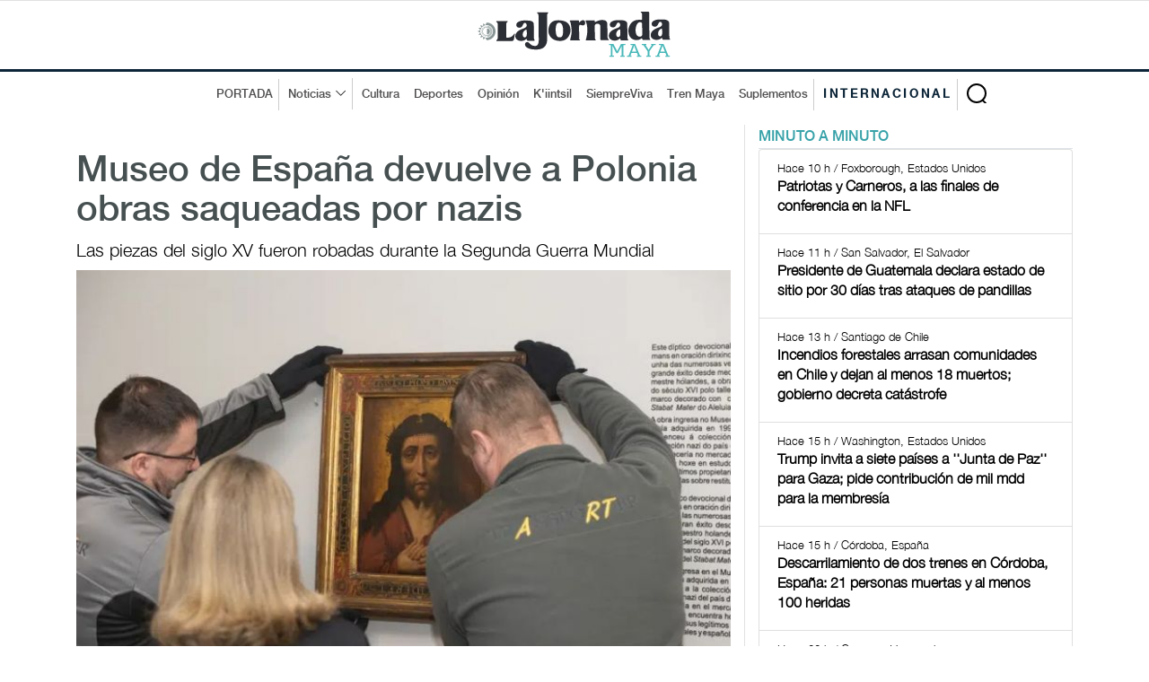

--- FILE ---
content_type: text/html; charset=UTF-8
request_url: https://www.lajornadamaya.mx/internacional/209722/museo-de-espana-devuelve-a-polonia-obras-saqueadas-por-nazis
body_size: 8003
content:
      
      
       
       
      
       
 
<!doctype html>
<html lang="en">

<head>
  <title>La Jornada Maya | Internacional | Ap | Museo de España devuelve a Polonia obras saqueadas por nazis</title>
  <meta property="fb:app_id" content="1550455535233931"/>
    <meta property="og:url" content="https://www.lajornadamaya.mx/internacional/209722/museo-de-espana-devuelve-a-polonia-obras-saqueadas-por-nazis" />
    <meta property="og:title" content="Museo de España devuelve a Polonia obras saqueadas por nazis" />
    <meta property="og:description" content="Las piezas del siglo XV fueron robadas durante la Segunda Guerra Mundial" />
    <meta property="og:type" content="website" />
    <meta property="og:image" content="https://img.lajornadamaya.mx/122361674682560cuadros_nazi.jpeg" />
    <meta property="og:image:type" content="image/jpg" />
    <meta property="og:image:width" content="640" />
    <meta property="og:image:height" content="414" />
    <!-- tw tags -->
    <meta property="twitter:card" content="summary_large_image" />
    <meta property="twitter:site" content="@LaJornadaMaya" />
    <meta property="twitter:creator" content="@LaJornadaMaya" />
    <meta property="twitter:title" content="Museo de España devuelve a Polonia obras saqueadas por nazis" />
    <meta property="twitter:description" content="Las piezas del siglo XV fueron robadas durante la Segunda Guerra Mundial" />
    <meta property="twitter:image" content="https://img.lajornadamaya.mx/122361674682560cuadros_nazi.jpeg" />
    <meta name="google-site-verification" content="tZRO02Jq30_6d0bJHW2mobOuMAFYaMT_VQ38KUHqQnI" />
    <meta property="twitter:image:src" content="https://img.lajornadamaya.mx/122361674682560cuadros_nazi.jpeg" />
    <meta property="twitter:url" content="https://www.lajornadamaya.mx/internacional/209722/museo-de-espana-devuelve-a-polonia-obras-saqueadas-por-nazis" />
  <meta http-equiv="X-UA-Compatible" content="IE=edge">
  <meta charset = "UTF-8">
  <meta name="description" content="Las piezas del siglo XV fueron robadas durante la Segunda Guerra Mundial" />
  <meta name="keywords" content="nazis, cuadros, polonia, obras robadas, Mater Dolorosa, Ecce Homo, Museo de Pontevedra" />
  <meta name="news_keywords" content="nazis, cuadros, polonia, obras robadas, Mater Dolorosa, Ecce Homo, Museo de Pontevedra" />
  <meta name="apple-mobile-web-app-title" content="La Jornada Maya" />
  <meta name="author" content="Ap" />
  <meta http-equiv="X-UA-Compatible" content="IE=edge">
  <!-- Mobile Specific Meta -->
  <meta name="viewport" content="width=device-width, initial-scale=1">
  <link rel="canonical" href="https://www.lajornadamaya.mx/internacional/209722/museo-de-espana-devuelve-a-polonia-obras-saqueadas-por-nazis">

  <link href="https://www.lajornadamaya.mx/feed_rss.xml" rel="self" type="application/rss+xml" rel="alternate" title="La Jornada Maya RSS Feed" />
  <link href="https://www.lajornadamaya.mx/sitemap_news.xml" rel="self" type="application/xml" rel="alternate" title="La Jornada Maya Sitemap News" />

   <!-- Favicon -->
  <link rel="apple-touch-icon" sizes="57x57" href="https://www.lajornadamaya.mx/favicon/apple-icon-57x57.png">
  <link rel="apple-touch-icon" sizes="60x60" href="https://www.lajornadamaya.mx/favicon/apple-icon-60x60.png">
  <link rel="apple-touch-icon" sizes="72x72" href="https://www.lajornadamaya.mx/favicon/apple-icon-72x72.png">
  <link rel="apple-touch-icon" sizes="76x76" href="https://www.lajornadamaya.mx/favicon/apple-icon-76x76.png">
  <link rel="apple-touch-icon" sizes="114x114" href="https://www.lajornadamaya.mx/favicon/apple-icon-114x114.png">
  <link rel="apple-touch-icon" sizes="120x120" href="https://www.lajornadamaya.mx/favicon/apple-icon-120x120.png">
  <link rel="apple-touch-icon" sizes="144x144" href="https://www.lajornadamaya.mx/favicon/apple-icon-144x144.png">
  <link rel="apple-touch-icon" sizes="152x152" href="https://www.lajornadamaya.mx/favicon/apple-icon-152x152.png">
  <link rel="apple-touch-icon" sizes="180x180" href="https://www.lajornadamaya.mx/favicon/apple-icon-180x180.png">
  <link rel="icon" type="image/png" sizes="192x192"  href="https://www.lajornadamaya.mx/favicon/android-icon-192x192.png">
  <link rel="icon" type="image/png" sizes="32x32" href="https://www.lajornadamaya.mx/favicon/favicon-32x32.png">
  <link rel="icon" type="image/png" sizes="96x96" href="https://www.lajornadamaya.mx/favicon/favicon-96x96.png">
  <link rel="icon" type="image/png" sizes="16x16" href="https://www.lajornadamaya.mx/favicon/favicon-16x16.png">
  

  <!-- Style CSS -->
  <link rel="stylesheet" href="https://www.lajornadamaya.mx/assets/css/bootstrap.min.css">
  <link rel="stylesheet" href="https://www.lajornadamaya.mx/assets/css/animate.css">
  <link rel="stylesheet" href="https://www.lajornadamaya.mx/assets/css/style.min.css">
  <link rel="stylesheet" href="https://www.lajornadamaya.mx/assets/css/classy.nav.css">
  <link rel="stylesheet" href="https://www.lajornadamaya.mx/assets/css/font-awesome.min.css">
  <link rel="stylesheet" href="https://www.lajornadamaya.mx/assets/css/time.css">
  

 <script>
  window.dataLayer = window.dataLayer || [];
  function gtag(){dataLayer.push(arguments);}
  gtag('js', new Date());

  gtag('config', 'UA-60700718-1');
</script>
<!-- Global site tag (gtag.js) - Google Analytics -->
<script async src="https://www.googletagmanager.com/gtag/js?id=G-E07T0M9RKT"></script>
<script>
  window.dataLayer = window.dataLayer || [];
  function gtag(){dataLayer.push(arguments);}
  gtag('js', new Date());

  gtag('config', 'G-E07T0M9RKT');
</script>

  <script async src="https://pagead2.googlesyndication.com/pagead/js/adsbygoogle.js?client=ca-pub-8812112500878104"
     crossorigin="anonymous"></script>

<!--<script async="" src="https://cdn.relappro.com/adservices/v4/relapads.lite.js"></script>
<script>
    var adserviceslt = adserviceslt || {};
    adserviceslt.cmd = adserviceslt.cmd || [];
    adserviceslt.cmd.push(() => {
        adserviceslt.define('e17fbc45-dc39-4bec-9a0e-2f65e866f10c');
    });
</script>-->
<script type="application/ld+json">
{
  "@context" : "https://schema.org",
  "@type" : "NewsArticle",
    "mainEntityOfPage": {
    "@type": "WebPage",
    "@id": "https://www.lajornadamaya.mx/internacional/209722/museo-de-espana-devuelve-a-polonia-obras-saqueadas-por-nazis"
  },
  "name" : "Museo de España devuelve a Polonia obras saqueadas por nazis",
  "author" : {
    "@type" : "WebPage",
    "name" : "Ap",
    "url": "https://www.lajornadamaya.mx"
  },
  "headline": "Ap | Museo de España devuelve a Polonia obras saqueadas por nazis",
      "image": [
        "https://img.lajornadamaya.mx/122361674682560cuadros_nazi.jpeg",
        "https://img.lajornadamaya.mx/122361674682560cuadros_nazi.jpeg",
        "https://img.lajornadamaya.mx/122361674682560cuadros_nazi.jpeg"
  ],
  
  "datePublished": "25/01/2023",
  "dateModified": "25/01/2023",
  
  "articleSection" : "Internacional | Cultura",
  "url" : "https://www.lajornadamaya.mx/internacional/209722/museo-de-espana-devuelve-a-polonia-obras-saqueadas-por-nazis",
  "publisher": {
    "@type": "Organization",
    "name": "La Jornada Maya",
    "logo": {
      "@type": "ImageObject",
      "url": "https://www.lajornadamaya.mx/images/logo.svg"
    }
  },
   "description": "Periódico impreso y digital con la información más relevante de la Península de Yucatán, México y el mundo."
}
</script>
</head>

<body class="header-fixed-top internacional nota">
   <noscript>
    <iframe src="https://www.googletagmanager.com/ns.html?id=GTM-N6HFHK7" height="0" width="0" style="display:none;visibility:hidden"></iframe>
  </noscript>

<!-- ##### Header Area Start ##### -->
  <header class="header-area">
   
  <!-- Logo Area -->
    <div class="logo-area text-center">
      <div class="container h-100">
        <div class="row h-100 align-items-center">
          <div class="col-12">
            <a href="https://www.lajornadamaya.mx" class="original-logo">
              <picture>
                <source media="(min-width: 767px)" srcset="https://www.lajornadamaya.mx/images/logo.svg" width="200" >
                <source media="(min-width: 450px)" srcset="https://www.lajornadamaya.mx/images/logo.svg" width="180" >
                <source media="(min-width: 320px)" srcset="https://www.lajornadamaya.mx/images/logo.svg" width="150" >
                <img alt="La Jornada Maya" data-src="https://www.lajornadamaya.mx/images/logo.svg" width="250" class="lazyload">
              </picture>
            </a>
          </div>
        </div>
      </div>
    </div><!-- End Logo Area -->

    <!-- Nav Area -->
    <div class="original-nav-area" id="stickyNav">
      <div class="classy-nav-container breakpoint-off">
        <div class="container">
          <!-- Classy Menu -->
          <nav class="classy-navbar">
            <!-- Navbar Toggler -->
            <div class="classy-navbar-toggler">
              <span class="navbarToggler"><span></span><span></span><span></span></span>
            </div>
            <div id="logo-menu-2"><a href="https://www.lajornadamaya.mx/"><img alt="La Jornada Maya" data-src="https://www.lajornadamaya.mx/images/logo.svg" alt="La Jornada Maya" width="160"  class="lazyload" class="lazyload"></a> <span class="Internacional" style="font-size: 10px;">INTERNACIONAL </span></div>
            <!-- Menu -->
            <div class="classy-menu" id="originalNav">
              <!-- close btn -->
              <div class="classycloseIcon">
                <div class="cross-wrap"><span class="top"></span><span class="bottom"></span></div>
              </div>
              <!-- Nav Start -->
              <div class="classynav">
                <div id="logo-menu"><a href="https://www.lajornadamaya.mx/"><img alt="La Jornada Maya" data-src="https://www.lajornadamaya.mx/images/logo.svg" alt="La Jornada Maya" width="160"  id="logo-fix"class="lazyload" class="lazyload"></a></div>
                <ul>
                  <li class="borde-dec"><a href="https://www.lajornadamaya.mx">PORTADA</a></li>
                  <li class="borde-dec"><a href="#">Noticias</a>
                    <div class="megamenu">
                      <ul class="single-mega cn-col-5">
                        <li class="title"><a href="https://www.lajornadamaya.mx/quintana-roo">QUINTANA ROO</a></li>
                        <li><a href="https://www.lajornadamaya.mx/quintana-roo/politica">Política</a></li>
                        <li><a href="https://www.lajornadamaya.mx/quintana-roo/economia">Economía</a></li>
                        <li><a href="https://www.lajornadamaya.mx/quintana-roo/turismo">Turismo</a></li>
                        <li><a href="https://www.lajornadamaya.mx/quintana-roo/ecologia">Ecología</a></li>
                        <li><a href="https://www.lajornadamaya.mx/quintana-roo/cultura">Cultura</a></li>
                        <li><a href="https://www.lajornadamaya.mx/quintana-roo/sociedad">Sociedad</a></li>
                        <li><a href="https://www.lajornadamaya.mx/quintana-roo/deportes">Deportes</a></li>
                      </ul>
                      <ul class="single-mega cn-col-5">
                        <li class="title"><a href="https://www.lajornadamaya.mx/yucatan">YUCATÁN</a></li>
                        <li><a href="https://www.lajornadamaya.mx/yucatan/politica">Política</a></li>
                        <li><a href="https://www.lajornadamaya.mx/yucatan/economia">Economía</a></li>
                        <li><a href="https://www.lajornadamaya.mx/yucatan/turismo">Turismo</a></li>
                        <li><a href="https://www.lajornadamaya.mx/yucatan/ecologia">Ecología</a></li>
                        <li><a href="https://www.lajornadamaya.mx/yucatan/sociedad">Sociedad</a></li>
                        <li><a href="https://www.lajornadamaya.mx/yucatan/cultura">Cultura</a></li>
                        <li><a href="https://www.lajornadamaya.mx/yucatan/deportes">Deportes</a></li>
                      </ul>
                      <ul class="single-mega cn-col-5">
                        <li class="title"><a href="https://www.lajornadamaya.mx/campeche">CAMPECHE</a></li>
                        <li><a href="https://www.lajornadamaya.mx/campeche/politica">Política</a></li>
                        <li><a href="https://www.lajornadamaya.mx/campeche/economia">Economía</a></li>
                        <li><a href="https://www.lajornadamaya.mx/campeche/turismo">Turismo</a></li>
                        <li><a href="https://www.lajornadamaya.mx/campeche/ecologia">Ecología</a></li>
                        <li><a href="https://www.lajornadamaya.mx/campeche/sociedad">Sociedad</a></li>
                        <li><a href="https://www.lajornadamaya.mx/campeche/cultura">Cultura</a></li>
                        <li><a href="https://www.lajornadamaya.mx/campeche/deportes">Deportes</a></li>
                      </ul>
                      <ul class="single-mega cn-col-5">
                        <li class="title"><a href="https://www.lajornadamaya.mx/nacional">NACIONAL</a></li>
                        <li><a href="https://www.lajornadamaya.mx/nacional/politica">Política</a></li>
                        <li><a href="https://www.lajornadamaya.mx/nacional/economia">Economía</a></li>
                        <li><a href="https://www.lajornadamaya.mx/nacional/sociedad">Sociedad</a></li>
                        <li><a href="https://www.lajornadamaya.mx/nacional/ciencias">Ciencias</a></li>
                        <li><a href="https://www.lajornadamaya.mx/nacional/espectaculos">Espectáculos</a></li>
                        <li><a href="https://www.lajornadamaya.mx/nacional/cultura">Cultura</a></li>
                        <li><a href="https://www.lajornadamaya.mx/nacional/deportes">Deportes</a></li>
                      </ul>
                      <ul class="single-mega cn-col-5">
                        <li class="title"><a href="https://www.lajornadamaya.mx/internacional">INTERNACIONAL</a></li>
                        <li><a href="https://www.lajornadamaya.mx/internacional/politica">Política</a></li>
                        <li><a href="https://www.lajornadamaya.mx/internacional/economia">Economía</a></li>
                        <li><a href="https://www.lajornadamaya.mx/internacional/sociedad">Sociedad</a></li>
                        <li><a href="https://www.lajornadamaya.mx/internacional/ciencias">Ciencias</a></li>
                        <li><a href="https://www.lajornadamaya.mx/internacional/espectaculos">Espectáculos</a></li>
                        <li><a href="https://www.lajornadamaya.mx/internacional/cultura">Cultura</a></li>
                        <li><a href="https://www.lajornadamaya.mx/internacional/deportes">Deportes</a></li>
                      </ul>
                    </div>                  </li>
                  <li><a href="https://www.lajornadamaya.mx/cultura">Cultura</a></li>
                  <li><a href="https://www.lajornadamaya.mx/deportes">Deportes</a></li>
                  <li><a href="https://www.lajornadamaya.mx/opinion">Opinión</a></li>
                  <li><a href="https://www.lajornadamaya.mx/k'iintsil">K'iintsil</a></li>
                  <li><a href="https://www.lajornadamaya.mx/siempreviva">SiempreViva</a></li>
                  <li><a href="https://www.lajornadamaya.mx/trenmaya">Tren Maya</a></li>
                  <li class="borde-dec"><a href="https://www.lajornadamaya.mx/suplementos">Suplementos</a></li>
                  <li class="borde-dec" id="inter"><a href="https://www.lajornadamaya.mx/internacional"><strong>INTERNACIONAL</strong></a></li>
                </ul>

                                <!-- Search Form  -->
                                <div id="search-wrapper">
                                    <form action="https://www.lajornadamaya.mx/buscador" method="post">
                    <input type="text" id="search" name="buscar" placeholder="Buscar en la Jornada...">
                    <div id="close-icon"></div>
                    <input class="d-none" name="submit" type="submit" value="">
                  </form>
                                </div>
                            </div>
                            <!-- Nav End -->
                        </div>
                    </nav>
                </div>
            </div>
        </div>
    </header>
    <!-- ##### Header Area End ##### -->
    <!-- ##### Header Area End ##### -->

    <!-- ##### Blog Wrapper Start ##### -->
    <div class="blog-wrapper clearfix">
        <div class="container">
           
                <div class="row">
                    <!--Bloque de notas por minuto  -->
                    <div class="col-12 col-lg-8" id="vertical-2">
                 
                   <div class="single-blog-area blog-style-2 wow fadeInUp" data-wow-delay="0.4s" data-wow-duration="1000ms" >
                        <div class="row">
                            <div class="col-12">
                              <div class="single-blog-content mt-30">
                                  <h1><a href="#" class="post-headline">Museo de España devuelve a Polonia obras saqueadas por nazis</a></h1>
                                  <h6>Las piezas del siglo XV fueron robadas durante la Segunda Guerra Mundial</h6>
                              </div>
                                <div class="single-blog-thumbnail" id="principal">
                                    <img data-src="https://img.lajornadamaya.mx/122361674682560cuadros_nazi.jpeg" alt=""  class="lazyload">
                                    <figcaption class="text-right">                       
                            Foto: Ap 
                          
                        </figcaption>
                                    
                                </div>
                            </div>
                            <div class="col-12">
                                <!-- Blog Content -->
                                <div class="single-blog-content">
                                    <div class="line top-line-Internacional"></div>
                                  
                                   <a href="#" class="post-tag Internacional">Internacional > Cultura</a>
                                  
                                   <div class="post-meta">
                                <p class="maya"><strong>Ap</strong></p>
                                <p>25/01/2023 | Madrid, España</p>
                                
                                </div> 
                                <p><p>Un museo en el noroeste de España regresó dos cuadros del siglo XV a Polonia, luego que se determinó que fueron saqueados por los nazis en la Segunda Guerra Mundial.</p><p>Las obras <i>Mater Dolorosa</i> y <i>Ecce Homo</i> fueron entregadas a una delegación del Ministerio de Cultura polaco. Según el Museo de Pontevedra en España, se pensaba inicialmente que las obras eran de Dieric Bouts, un pintor flamenco nacido en el poblado holandés de Haarlem, pero ahora son atribuidas a un miembro de su escuela.</p><p>El museo indicó que en 2020 funcionarios polacos le avisaron que los cuadros habían sido robados por los nazis. El museo rápidamente decidió devolvérselos a Polonia, pero tardó hasta ahora completar los permisos oficiales para la transferencia.</p><p>Los nazis se robaron los cuadros de la colección Czartoryski en Gołuchów cuando esa ciudad estaba ocupada por las fuerzas alemanas durante la Segunda Guerra Mundial, dijeron funcionarios polacos. Aparecieron en Madrid en 1973 y llegaron al Museo de Pontevedra en 1994 al estar entre más de 300 obras compradas a un coleccionista privado español.</p><p>Polonia perdió mucho de su patrimonio cultural en la guerra bajo las ocupaciones militares de la Alemania nazi y de la Unión Soviética, y unas 500 mil piezas siguen desaparecidas.</p><p>El país ha realizado grandes esfuerzos para recuperar lo más que pueda. El Ministerio de Cultura tiene un departamento dedicado a arte saqueado que mantiene una base de datos de objetos desaparecidos, y vigila de cerca colecciones y subastas en el extranjero. Cuando ubican un cuadro, libro u otra obra polaca saqueada, avisan a las agencias policiales del otro país.<br>&nbsp;</p><p><strong>Lee también: </strong><a target="_blank" rel="noopener noreferrer" href="https://www.lajornadamaya.mx/internacional/209155/del-sotano-al-museo-el-arte-italiano-que-los-nazis-no-pudieron-arrebatar#"><strong>Del sótano al museo: El arte italiano que los nazis no pudieron arrebatar</strong></a><strong>&nbsp;</strong></p><p>&nbsp;</p><p>Edición Astrid Sánchez&nbsp;</p></p>
                        </div>
                    </div>
                  </div>
                  
                    
                <br>

            

                <h5 class="title maya" style="border-bottom: 1px solid #e1e1e1; text-transform: uppercase; letter-spacing: 3px; margin-bottom: 10px; margin-top: 10px;">Lo más reciente</h5>

               


      
              <!-- Nota 1  -->
              <div class="single-blog-area blog-style-2 mb-15 wow fadeInUp" data-wow-delay="0.2s" data-wow-duration="1000ms">

                <div class="row align-items-center" id="line-Opinion">
                                <div class="col-6 col-md-7">
                                <!-- Blog Content -->
                                    <div class="single-blog-content">
                      <a href="#" class="post-tag Opinion">
                                                Opinión
                        
                        
                      </a>
                      <h4>
                                                <a href="https://www.lajornadamaya.mx/opinion/257734/el-primer-informe-de-huacho-en-sus-rubros-4t-morena-primer-informe-de-gobierno-joaquin-diaz-mena" class="post-headline">El primer informe de 'Huacho', en sus rubros</a>
                       
                        
                      </h4>
                      <p>Editorial</p>
                      <p class="horas">La Jornada Maya</p>                
                      <div class="post-meta">
                        <p class="maya"></p>
                        <p class="maya">Hace 8 h | Mérida, Yucatán</p>
                      </div>
                    </div>
                  </div>
                  <div class="col-6 col-md-5">
                    <div class="single-blog-thumbnail">
                      <a href="https://www.lajornadamaya.mx/opinion/257734/el-primer-informe-de-huacho-en-sus-rubros-4t-morena-primer-informe-de-gobierno-joaquin-diaz-mena"><img data-src="https://img.lajornadamaya.mx/huachoinforme81831.jpeg" alt="El primer informe de 'Huacho', en sus rubros" class="lazyload"></a>
                    </div>
                  </div>
                </div>
              </div>
              <hr>
               


      
              <!-- Nota 1  -->
              <div class="single-blog-area blog-style-2 mb-15 wow fadeInUp" data-wow-delay="0.2s" data-wow-duration="1000ms">

                <div class="row align-items-center" id="line-Opinion">
                                <div class="col-6 col-md-7">
                                <!-- Blog Content -->
                                    <div class="single-blog-content">
                      <a href="#" class="post-tag Opinion">
                                                Opinión
                        
                        
                      </a>
                      <h4>
                                                <a href="https://www.lajornadamaya.mx/opinion/257733/el-sentido-comun-me-platico-del-sentido-de-pertenencia-margarita-robleda" class="post-headline">El sentido común me platicó del sentido de pertenencia</a>
                       
                        
                      </h4>
                      <p>Y tú, ¿formas conexiones significativas con otros y tu entorno?</p>
                      <p class="horas">Margarita Robleda Moguel</p>                
                      <div class="post-meta">
                        <p class="maya"></p>
                        <p class="maya">Hace 9 h | Mérida, Yucatán</p>
                      </div>
                    </div>
                  </div>
                  <div class="col-6 col-md-5">
                    <div class="single-blog-thumbnail">
                      <a href="https://www.lajornadamaya.mx/opinion/257733/el-sentido-comun-me-platico-del-sentido-de-pertenencia-margarita-robleda"><img data-src="https://img.lajornadamaya.mx/robleda1801.jpg" alt="El sentido común me platicó del sentido de pertenencia" class="lazyload"></a>
                    </div>
                  </div>
                </div>
              </div>
              <hr>
               


      
              <!-- Nota 1  -->
              <div class="single-blog-area blog-style-2 mb-15 wow fadeInUp" data-wow-delay="0.2s" data-wow-duration="1000ms">

                <div class="row align-items-center" id="line-Opinion">
                                <div class="col-6 col-md-7">
                                <!-- Blog Content -->
                                    <div class="single-blog-content">
                      <a href="#" class="post-tag Opinion">
                                                Opinión
                        
                        
                      </a>
                      <h4>
                                                <a href="https://www.lajornadamaya.mx/opinion/257729/parlamento-de-cultura-en-la-capital-simulacro-o-simulacion-" class="post-headline">Parlamento de Cultura en la capital: ¿simulacro o simulación?</a>
                       
                        
                      </h4>
                      <p>Invitación inédita. ¿Escuchará el legislativo la voz de la comunidad artística?</p>
                      <p class="horas">Alejandro Ortiz González</p>                
                      <div class="post-meta">
                        <p class="maya"></p>
                        <p class="maya">Hace 9 h | Mérida, Yucatán</p>
                      </div>
                    </div>
                  </div>
                  <div class="col-6 col-md-5">
                    <div class="single-blog-thumbnail">
                      <a href="https://www.lajornadamaya.mx/opinion/257729/parlamento-de-cultura-en-la-capital-simulacro-o-simulacion-"><img data-src="https://img.lajornadamaya.mx/148411768786860FacebooksecretariaCulturaCDMX.jpg" alt="Parlamento de Cultura en la capital: ¿simulacro o simulación?" class="lazyload"></a>
                    </div>
                  </div>
                </div>
              </div>
              <hr>
               


      
              <!-- Nota 1  -->
              <div class="single-blog-area blog-style-2 mb-15 wow fadeInUp" data-wow-delay="0.2s" data-wow-duration="1000ms">

                <div class="row align-items-center" id="line-Opinion">
                                <div class="col-6 col-md-7">
                                <!-- Blog Content -->
                                    <div class="single-blog-content">
                      <a href="#" class="post-tag Opinion">
                                                Opinión
                        
                        
                      </a>
                      <h4>
                                                <a href="https://www.lajornadamaya.mx/opinion/257728/-incidencia-social-y-gobernanza-en-los-proyectos-de-investigacion-en-mexico-gobernanza-y-sociedad-orga-unam" class="post-headline">¿Incidencia social y gobernanza en los proyectos de investigación en México?</a>
                       
                        
                      </h4>
                      <p>                    Gobernanza y Sociedad                  </p>
                      <p class="horas">María Elena Giraldo</p>                
                      <div class="post-meta">
                        <p class="maya"></p>
                        <p class="maya">Hace 9 h | Mérida, Yucatán</p>
                      </div>
                    </div>
                  </div>
                  <div class="col-6 col-md-5">
                    <div class="single-blog-thumbnail">
                      <a href="https://www.lajornadamaya.mx/opinion/257728/-incidencia-social-y-gobernanza-en-los-proyectos-de-investigacion-en-mexico-gobernanza-y-sociedad-orga-unam"><img data-src="https://img.lajornadamaya.mx/148411768786140gobersoc1801.jpg" alt="¿Incidencia social y gobernanza en los proyectos de investigación en México?" class="lazyload"></a>
                    </div>
                  </div>
                </div>
              </div>
              <hr>
              
                <script async src="https://pagead2.googlesyndication.com/pagead/js/adsbygoogle.js?client=ca-pub-8812112500878104"
     crossorigin="anonymous"></script>
<!-- anuncio-notas-horizontal -->
<ins class="adsbygoogle"
     style="display:block"
     data-ad-client="ca-pub-8812112500878104"
     data-ad-slot="4808250183"
     data-ad-format="auto"
     data-full-width-responsive="true"></ins>
<script>
     (adsbygoogle = window.adsbygoogle || []).push({});
</script>
                   
                        

                    </div><!--End de notas por minuto  -->
                  </div>

                    <!-- ##### Sidebar Area ##### -->
                    <div class="col-12 col-md-4 col-lg-4">
                        <div class="post-sidebar-area">
                            <!-- Banner suplementos -->
                            
                            <div class="sidebar-widget-area">
                                    <ul class="nav nav-tabs" role="tablist" id="myTabs">
                <li role="presentation" class="active"><a href="#min-min" aria-controls="home" role="tab" data-toggle="tab">MINUTO A MINUTO</a></li>
               
              </ul><!-- /.ul myTabs -->

              <!-- Tab panes -->
              <div class="tab-content">

              <!--- minuto a minuto  -->  
                <div role="tabpanel" class="tab-pane active"  id="min-min">
                  <div class="list-group">
                                          
                              
                     
                    <a href="https://www.lajornadamaya.mx/internacional/257732/patriotas-y-carneros-a-las-finales-de-conferencia-en-la-nfl" class="list-group-item">
                      <p class="small"><span class="time"><i class="far fa-clock"></i> Hace 10 h / Foxborough, Estados Unidos  </span></p>
                      <h6 class="media-heading"><strong>Patriotas y Carneros, a las finales de conferencia en la NFL</strong></h6>
                    </a>

                                         
                              
                     
                    <a href="https://www.lajornadamaya.mx/internacional/257730/presidente-de-guatemala-declara-estado-de-sitio-por-30-dias-tras-ataques-de-pandillas" class="list-group-item">
                      <p class="small"><span class="time"><i class="far fa-clock"></i> Hace 11 h / San Salvador, El Salvador  </span></p>
                      <h6 class="media-heading"><strong>Presidente de Guatemala declara estado de sitio por 30 días tras ataques de pandillas</strong></h6>
                    </a>

                                         
                              
                     
                    <a href="https://www.lajornadamaya.mx/internacional/257727/incendios-forestales-arrasan-comunidades-enteras-en-chile-muertos-gobierno-decreta-catastrofe" class="list-group-item">
                      <p class="small"><span class="time"><i class="far fa-clock"></i> Hace 13 h / Santiago de Chile  </span></p>
                      <h6 class="media-heading"><strong>Incendios forestales arrasan comunidades en Chile y dejan al menos 18 muertos; gobierno decreta catástrofe</strong></h6>
                    </a>

                                         
                              
                     
                    <a href="https://www.lajornadamaya.mx/internacional/257725/trump-invita-a-siete-paises-a-junta-de-paz-para-gaza-pide-contribucion-de-mil-mdd-para-la-membresia" class="list-group-item">
                      <p class="small"><span class="time"><i class="far fa-clock"></i> Hace 15 h / Washington, Estados Unidos  </span></p>
                      <h6 class="media-heading"><strong>Trump invita a siete países a ''Junta de Paz'' para Gaza; pide contribución de mil mdd para la membresía</strong></h6>
                    </a>

                                         
                              
                     
                    <a href="https://www.lajornadamaya.mx/internacional/257724/descarrilamiento-de-dos-trenes-en-cordoba-espana-muertos-heridos" class="list-group-item">
                      <p class="small"><span class="time"><i class="far fa-clock"></i> Hace 15 h / Córdoba, España  </span></p>
                      <h6 class="media-heading"><strong>Descarrilamiento de dos trenes en Córdoba, España: 21 personas muertas y al menos 100 heridas</strong></h6>
                    </a>

                                         
                              
                     
                    <a href="https://www.lajornadamaya.mx/internacional/257709/ataque-militar-de-estados-unidos-en-venezuela-dano-463-viviendas" class="list-group-item">
                      <p class="small"><span class="time"><i class="far fa-clock"></i> Hace 22 h / Caracas, Venezuela  </span></p>
                      <h6 class="media-heading"><strong>Ataque militar de Estados Unidos en Venezuela dañó 463 viviendas</strong></h6>
                    </a>

                                         
                              
                     
                    <a href="https://www.lajornadamaya.mx/internacional/257707/peligran-millones-de-aves-por-la-perdida-de-bosques-en-america-central-alerta-cientifica" class="list-group-item">
                      <p class="small"><span class="time"><i class="far fa-clock"></i> Hace 1 d / Ciudad de México  </span></p>
                      <h6 class="media-heading"><strong>Peligran millones de aves por la pérdida de bosques en América Central, alerta científica</strong></h6>
                    </a>

                                      </div><!-- /.list-group -->
                </div><!-- /.tabpanel -->  

                  </div><!-- /.tab-content -->
                            </div>
                             
                            
<div class="sidebar-widget-area">
                                <a href="https://www.lajornadamaya.mx/suplementos"><h5 class="title maya" style="border-bottom: 3px solid #16868e; text-transform: uppercase; letter-spacing: 3px; ">Suplementos</h5></a>
                                <div class="widget-content">
                                    <div id="carouselExampleIndicators" class="carousel slide" data-ride="carousel">
                                        <ol class="carousel-indicators">
                                            <li data-target="#carouselExampleIndicators" data-slide-to="0" class="active"></li>
                                            <li data-target="#carouselExampleIndicators" data-slide-to="1"></li>
                                            <li data-target="#carouselExampleIndicators" data-slide-to="2"></li>
                                         
                                        </ol>
                                        <div class="carousel-inner">
                                          <div class="carousel-item active"> 
                                            <a target="_blank" href="https://static.lajornadamaya.mx/Tren-maya/">
                                              <img data-src="https://www.lajornadamaya.mx/images/tren-maya.jpg" alt="El Vuelo" class="lazyload">
                                            </a>
                                          </div>
                                          <div class="carousel-item">                
                                            <a target="_blank" href="https://static.lajornadamaya.mx/hamacas/">
                                              <img data-src="https://www.lajornadamaya.mx/images/hamacas-especial.jpg" alt="El Vuelo" class="lazyload">
                                            </a>
                                          </div>

                                          
                                           <div class="carousel-item">                
                                            <a target="_blank" href="https://static.lajornadamaya.mx/el-vuelo-de-la-vida/">
                                              <img data-src="https://www.lajornadamaya.mx/images/el-vuelo-de-la-vida-miel.jpg" alt="El Vuelo" class="lazyload">
                                            </a>
                                          </div>
                                           
                                        </div>
                                        <a class="carousel-control-prev" href="#carouselExampleIndicators" role="button" data-slide="prev">
                                            <span class="carousel-control-prev-icon" aria-hidden="true"></span>
                                            <span class="sr-only">Previous</span>
                                        </a>
                                        <a class="carousel-control-next" href="#carouselExampleIndicators" role="button" data-slide="next">
                                            <span class="carousel-control-next-icon" aria-hidden="true"></span>
                                            <span class="sr-only">Next</span>
                                        </a>
                                    </div>
                                </div>
                            </div>

                            <!-- Impresos -->
                           <a href="https://www.lajornadamaya.mx/impresos" class="btn original-btn" style="float: right; margin-bottom: 15px;">Todos los suplementos</a>

                           
                    <!--<div id="relappro_lite">
    <script>
        var adserviceslt = adserviceslt || {};
        adserviceslt.cmd = adserviceslt.cmd || [];
        adserviceslt.cmd.push(() => {
            adserviceslt.getAd('e17fbc45-dc39-4bec-9a0e-2f65e866f10c', 'relappro_lite');
        });
    </script>
</div>-->

                            
                        </div>
                    </div> <!-- END SIDE BAR -->

                </div>
                <!--Bloque Yucatán  -->
            </div>
        </div>

  

<hr>
      
    <footer class="footer-area text-center">
        <div class="container">
            <div class="row">
                <div class="col-12">
                

                    <!-- Footer Social Area -->
                    <div class="footer-social-area mt-30">
                        
                        <a target="_blank" href="https://www.facebook.com/lajornadamaya/" data-toggle="tooltip" data-placement="top" title="Facebook"><i class="fa fa-facebook fa-2x" aria-hidden="true"></i></a>
                        <a target="_blank" href="https://twitter.com/LaJornadaMaya" data-toggle="tooltip" data-placement="top" title="Twitter"><i class="fa fa-twitter fa-2x" aria-hidden="true"></i></a>
                        <a target="_blank" href="https://mx.linkedin.com/company/la-jornada-maya" data-toggle="tooltip" data-placement="top" title="Linkedin"><i class="fa fa-linkedin fa-2x" aria-hidden="true"></i></a>
                        <a target="_blank" href="https://www.instagram.com/lajornadamaya/" data-toggle="tooltip" data-placement="top" title="Instagram"><i class="fa fa-instagram fa-2x" aria-hidden="true"></i></a>
                        <a target="_blank" href="https://www.youtube.com/@LaJornadaMayaMxNoticias/" data-toggle="tooltip" data-placement="top" title="YouTube"><i class="fa fa-youtube-play fa-2x" aria-hidden="true"></i></a>
                    </div>

                    <div class="footer-social-area mt-30 mb-30">
                        
                        <a href="https://www.lajornadamaya.mx/contacto">Contacto</a>
                       
                        <a href="https://www.lajornadamaya.mx/directorio">Directorio</a>
                       
                        <a href="https://www.lajornadamaya.mx/aviso-de-privacidad">Aviso de privacidad</a>
                      
                    </div>
                </div>
            </div>
        </div>

<hr>


<span style="color:#333;">Copyright &copy;<script>document.write(new Date().getFullYear());</script> Todos los derechos reservados | La Jornada Maya</span>

    </footer>
    <!-- ##### Footer Area Start ##### -->
    
   
    <!-- jQuery (Necessary for All JavaScript Plugins) -->
    <script src="https://www.lajornadamaya.mx/assets/js/jquery-2.2.4.min.js" ></script>
    <!-- Popper js -->
    <script src="https://www.lajornadamaya.mx/assets/js/popper.min.js" async=""></script>
    <!-- Bootstrap js -->
    <script src="https://www.lajornadamaya.mx/assets/js/bootstrap.min.js" async=""></script>
    <!-- Plugins js -->
    <script src="https://www.lajornadamaya.mx/assets/js/plugins.js"></script>
    <!-- Active js -->
    <script src="https://www.lajornadamaya.mx/assets/js/active.js" ></script>
     <!-- Lazysizes js -->
    <script src="https://www.lajornadamaya.mx/assets/js/lazysizes.min.js" async=""></script>

    <script src="https://www.lajornadamaya.mx/assets/js/time.js" async=""></script>
    

<script defer src="https://static.cloudflareinsights.com/beacon.min.js/vcd15cbe7772f49c399c6a5babf22c1241717689176015" integrity="sha512-ZpsOmlRQV6y907TI0dKBHq9Md29nnaEIPlkf84rnaERnq6zvWvPUqr2ft8M1aS28oN72PdrCzSjY4U6VaAw1EQ==" data-cf-beacon='{"version":"2024.11.0","token":"8326b28a23ec4c9d9788e20c9ad99c94","server_timing":{"name":{"cfCacheStatus":true,"cfEdge":true,"cfExtPri":true,"cfL4":true,"cfOrigin":true,"cfSpeedBrain":true},"location_startswith":null}}' crossorigin="anonymous"></script>
</body>


</html>

--- FILE ---
content_type: text/html; charset=utf-8
request_url: https://www.google.com/recaptcha/api2/aframe
body_size: 247
content:
<!DOCTYPE HTML><html><head><meta http-equiv="content-type" content="text/html; charset=UTF-8"></head><body><script nonce="DLIX0CzJ83HraoHra-j-ew">/** Anti-fraud and anti-abuse applications only. See google.com/recaptcha */ try{var clients={'sodar':'https://pagead2.googlesyndication.com/pagead/sodar?'};window.addEventListener("message",function(a){try{if(a.source===window.parent){var b=JSON.parse(a.data);var c=clients[b['id']];if(c){var d=document.createElement('img');d.src=c+b['params']+'&rc='+(localStorage.getItem("rc::a")?sessionStorage.getItem("rc::b"):"");window.document.body.appendChild(d);sessionStorage.setItem("rc::e",parseInt(sessionStorage.getItem("rc::e")||0)+1);localStorage.setItem("rc::h",'1768828400541');}}}catch(b){}});window.parent.postMessage("_grecaptcha_ready", "*");}catch(b){}</script></body></html>

--- FILE ---
content_type: text/css
request_url: https://www.lajornadamaya.mx/assets/css/style.min.css
body_size: 5750
content:
@import url(bootstrap.min.css);@import url(classy-nav.css);@import url(animate.css);@import url(owl.carousel.css);h6,p{color:#000}*,ol,ul{margin:0}#principal-text .line,#seccion-i .line,#seccion-n .line,.contact-form button,.post-a-comment-area button,body{background-color:#fff}.Yucatan,body.nota a.Yucatan,li#yuc a{color:#d6a002}#seccion-c,#seccion-i,#seccion-n,#seccion-q,#seccion-y{margin-right:0}.blog-post-author .author-info .author-role,.coming-soon-area .coming-soon-timer p,.original-btn,.single-blog-area .single-blog-content .post-tag,.single-catagory-area .catagory-title a,li#cam a,li#inter a,li#nac a,li#qroo a,li#rusia a,li#viva a,li#yuc a{letter-spacing:3px}@font-face{font-family:helveticaneuebold;src:url("../fonts/helvetica_neu_bold-webfont.woff2") format("woff2"),url("fonts/helvetica_neu_bold-webfont.woff") format("woff");font-weight:400;font-style:normal;font-display:swap;}@font-face{font-family:helveticaneuemedium;src:url("../fonts/helveticaneue_medium-webfont.woff2") format("woff2"),url("fonts/helveticaneue_medium-webfont.woff") format("woff");font-weight:400;font-style:normal;font-display:swap;}@font-face{font-family:HelveticaNeueLight;src:url("../fonts/HelveticaNeueLight.woff2") format("woff2"),url("fonts/HelveticaNeueLight.woff") format("woff");font-weight:400;font-style:normal;font-display:swap;}*{padding:0}body{font-family:HelveticaNeueLight}h1,h2,h3,h4,h5{color:#000;font-weight:500;line-height:1.1;font-family:helveticaneuemedium}h6,p{line-height:1.4}#principal-text .post-meta p,h6,p{font-family:HelveticaNeueLight}body.nota div{overflow: hidden;}.comment_area .single_comment_area:last-of-type,.sidebar-widget-area .single-blog-post .post-content .post-meta p,.sidebar-widget-area .small,.single_comment_area .children .single_comment_area .comment-meta,h4{margin-bottom:0}h6{font-size:16px}p{font-size:14px}a,a:focus,a:hover{font-family:helveticaneuemedium;-webkit-transition-duration:.5s;text-decoration:none;font-size:14px;outline:0}b {font-family:helveticaneuemedium;}body.nota blockquote{border-left:3px solid #37a2a9;font-size:.93em;font-style:italic;margin-left:50px;background:#f7f7f7;padding:15px 25px;line-height:25px;position:relative;z-index:1}body.nota a{color:#37a2a9;font-size:16px}.Quintana-Roo,body.nota a.Quintana-Roo,li#qroo a{color:#1693c5}.Campeche,body.nota a.Campeche,li#cam a{color:#71a12c}.Nacional,body.nota a.Nacional,li#nac a{color:#70161e}#principal-text .Internacional,.Internacional,body.nota a.Internacional,li#inter a{color:#0c2538}.siempreViva,body.nota a.siempreViva,li#viva a{color:#560291}.faunanuestra,body.nota a.faunanuestra{color:#037f6c}a{transition-duration:.5s;color:#4f4d4d}a:focus,a:hover{transition-duration:.5s}#scrollUp,.header-area{-webkit-transition-duration:.5s}@-webkit-keyframes original{0%{-webkit-transform:rotate(0);transform:rotate(0)}100%{-webkit-transform:rotate(360deg);transform:rotate(360deg)}}@keyframes original{0%{-webkit-transform:rotate(0);transform:rotate(0)}100%{-webkit-transform:rotate(360deg);transform:rotate(360deg)}}ol li,ul li{list-style:none}img{height:auto;max-width:100%}body.suplementos #vertical img{height:300px;width:600px;object-fit:cover}#secundarias .single-blog-content h4 a,.maya,.maya a{color:#16868e}.mt-15{margin-top:15px}.mt-30{margin-top:30px}.mt-50{margin-top:50px}.mt-70{margin-top:70px}.mt-100{margin-top:100px}.mb-15,.sidebar-widget-area .single-blog-post{margin-bottom:15px}.mb-20{margin-bottom:2px}.comment_area .comment-content .comment-meta,.comment_area .single_comment_area,.mb-30{margin-bottom:30px}.comment_area .title,.mb-50{margin-bottom:50px}.ml-15{margin-left:15px}.ml-30{margin-left:30px}.mr-15{margin-right:15px}.mr-30{margin-right:30px}.mb-70{margin-bottom:70px}mb-100{margin-bottom:100px}.bg-img{background-position:center center;background-size:cover;background-repeat:no-repeat}.bg-transparent,.header-area .original-nav-area .classy-nav-container{background-color:transparent}.font-bold{font-weight:700}.font-light{font-weight:300}.height-400{height:400px!important}.height-500{height:500px!important}.height-600{height:600px!important}.height-700{height:700px!important}.height-800{height:800px!important}.section-padding-100{padding:100px 0}.section-padding-50{padding:50px 0}.section-padding-50-0{padding:50px 0 0}.section-padding-100-70{padding:100px 0 70px}.section-padding-100-50{padding:100px 0 50px}.section-padding-100-0{padding:100px 0 0}.section-padding-0-100{padding:0 0 100px}.section-padding-100-20{padding:100px 0 20px}#scrollUp{bottom:60px;right:60px;font-size:13px;text-align:center;color:#878787;letter-spacing:2px;border-bottom:2px solid #878787;transition-duration:.5s;text-transform:uppercase;padding:5px 10px;line-height:1}#scrollUp:hover{color:#30336b;border-color:#30336b}.bg-gray{background-color:#f1f1f1}.background-overlay{position:relative;z-index:2}.background-overlay:after{position:absolute;z-index:-1;top:0;left:0;width:100%;height:100%;content:'';background-color:rgba(0,0,0,.6)}.original-btn{position:relative;z-index:1;padding:0 30px;min-width:175px;height:60px;border:1px solid #dcdcdc;font-size:14px;border-radius:0;line-height:59px;text-transform:uppercase;font-family:"Open Sans",sans-serif;box-shadow:0 0 30px rgba(0,0,0,.1);color:#000}#principal-text p,.bold,.horas,.nota-seccion p,.nota-seccion-primera p{font-family:helveticaneuemedium}.original-btn:focus,.original-btn:hover{font-family:"Open Sans",sans-serif;color:#fff;border-color:#37a2a9;background-color:#37a2a9}#principal-text{background-color:#16868e;margin-left:-15px;padding:0 20px}#principal-text h4,#principal-text h4 a{font-size:27px;margin-top:15px;color:#fff}#principal-text h6{font-size:19px;color:#fff}#principal-text a.post-tag,#seccion-i .nota-seccion p,#seccion-i .nota-seccion-primera p,#seccion-i a.post-tag,#seccion-i ul li a,#seccion-n .nota-seccion p,#seccion-n .nota-seccion-primera p,#seccion-n a.post-tag,#seccion-n ul li a,.coming-soon-area #breakingNewsTicker.ticker ul li a,.coming-soon-area .contact-form .group label,.coming-soon-area .contact-form h5,.coming-soon-area .header-area .top-header .top-social-area a,.coming-soon-area .sidebar-widget-area .title,.cool-facts-area .single-blog-area .post-headline,.cool-facts-area .single-blog-area .post-tag,.cool-facts-area .single-blog-area p{color:#fff}#principal-text .post-meta{position:absolute;bottom:-4px;right:20px}#noticias{padding-right:0}#principal-text p{font-size:15px;text-align:right;color:#fff}#principal-text .post-meta p{font-size:14px;color:#fff}#logo-menu-2{display:none}.box{border:1px solid #e1e1e1;padding:5px}#Yucatan,.top-line-Yucatan{background-color:#d6a002}#Campeche,.top-line-Campeche{background-color:#71a12c}#Quintana,.top-line-Quintana-Roo{background-color:#1693c5}#Nacional,.top-line-Nacional{background-color:#70161e}#Internacional,.top-line-Internacional{background-color:#0c2538}#Kiintsil,#Opinion,.top-line-Kiintsil,.top-line-Opinion{background-color:#37a2a9}#siempreViva,.top-line-siempreViva{background-color:#560291}#faunanuestra,.top-line-faunanuestra{background-color:#037f6c}#line-Yucatan{border-left:3px solid #d6a002}#line-Campeche{border-left:3px solid #71a12c}#line-Quintana-Roo{border-left:3px solid #1693c5}#line-Nacional{border-left:3px solid #70161e}#line-Internacional{border-left:3px solid #0c2538}#line-Kiintsil,#line-Opinion{border-left:3px solid #37a2a9}#line-siempreViva{border-left:3px solid #560291}#line-faunanuestra{border-left:3px solid #037f6c}#line-rusia{border-left:3px solid red}li#rusia a{color:red}.Kiintsil,.Opinion,.header-area .original-nav-area .classynav ul li a:focus,.header-area .original-nav-area .classynav ul li a:hover,.header-area .original-nav-area .classynav ul li.maya a{color:#37a2a9}#search-wrapper #close-icon[style*="display: block"],.rusia{color:red}.header-area{position:relative;width:100%;z-index:100;transition-duration:.5s}.header-area .top-header{height:65px}@media only screen and (max-width:767px){#scrollUp{bottom:30px;right:30px}#principal-text{margin:0 15px}#principal-text h4 a{font-size:24px;margin-top:0;color:#fff}#principal-text h6{font-size:17px}#principal-text .post-meta{position:initial}#noticias{display:flex;flex-flow:column;padding-right:15px}#impresos{order:2}#videos{order:3}#opinion{order:1}#cartones{order:4}#ultima{order:5}.header-area .top-header{height:90px}#logo-menu-2{display:block;margin-left:21%}}.header-area .logo-area,body.campeche .header-area .logo-area,body.faunanuestra .header-area .logo-area,body.internacional .header-area .logo-area,body.nacional .header-area .logo-area,body.opinion .header-area .logo-area,body.quintana-roo .header-area .logo-area,body.rusia .header-area .logo-area,body.siempreviva .header-area .logo-area,body.yucatan .header-area .logo-area{height:80px;border-top:1px solid #e1e1e1;position:relative;z-index:9999;background-color:#fff}.header-area .top-header .top-social-area{text-align:right}.footer-area .footer-social-area a,.header-area .top-header .top-social-area a{display:inline-block;padding:5px 15px;color:#000;font-size:13px}#breakingNewsTicker.ticker ul li a:hover,.header-area .top-header .top-social-area a:focus,.header-area .top-header .top-social-area a:hover,.single-blog-area .single-blog-content h1 a:hover,.single-blog-area .single-blog-content h4 a:focus,.single-blog-area .single-blog-content h4 a:hover{color:#30336b}@media only screen and (min-width:768px) and (max-width:991px){#scrollUp{bottom:30px;right:30px}.header-area .top-header .top-social-area a{padding:5px 7px}}@media only screen and (max-width:767px){.header-area .top-header .top-social-area{text-align:left}.header-area .top-header .top-social-area a{padding:5px 7px}.header-area .logo-area{display:none}body.campeche #logo-menu-2 span,body.faunanuestra #logo-menu-2 span,body.internacional #logo-menu-2 span,body.nacional #logo-menu-2 span,body.opinion #logo-menu-2 span,body.quintana-roo #logo-menu-2 span,body.rusia #logo-menu-2 span,body.siempreviva #logo-menu-2 span,body.yucatan #logo-menu-2 span{font-size:14px;letter-spacing:3px;font-family:helveticaneuemedium}body.campeche #logo-menu-2,body.faunanuestra #logo-menu-2,body.internacional #logo-menu-2,body.nacional #logo-menu-2,body.opinion #logo-menu-2,body.quintana-roo #logo-menu-2,body.rusia #logo-menu-2,body.siempreviva #logo-menu-2,body.yucatan #logo-menu-2{margin-left:4%}body.campeche #logo-menu-2 img,body.faunanuestra #logo-menu-2 img,body.internacional #logo-menu-2 img,body.nacional #logo-menu-2 img,body.opinion #logo-menu-2 img,body.quintana-roo #logo-menu-2 img,body.rusia #logo-menu-2 img,body.siempreviva #logo-menu-2 img,body.yucatan #logo-menu-2 img{border-right:1px solid #e1e1e1;padding-right:8px}}@media only screen and (min-width:576px) and (max-width:767px){.header-area .top-header{height:70px}.header-area .top-header .top-social-area a{padding:5px 4px}}.header-area .logo-area{border-bottom:1px solid #e1e1e1}body.yucatan .header-area .logo-area{border-bottom:3px solid #d6a002}body.opinion .header-area .logo-area{border-bottom:3px solid #16868e}body.siempreviva .header-area .logo-area{border-bottom:3px solid #560291}body.faunanuestra .header-area .logo-area{border-bottom:3px solid #037f6c}body.rusia .header-area .logo-area{border-bottom:3px solid red}body.quintana-roo .header-area .logo-area{border-bottom:3px solid #1693c5}body.campeche .header-area .logo-area{border-bottom:3px solid #71a12c}body.nacional .header-area .logo-area{border-bottom:3px solid #70161e}body.internacional .header-area .logo-area{border-bottom:3px solid #0c2538}.header-area .original-nav-area{height:59px}#seccion-c .post-tag a,#seccion-c ul li a,#seccion-q a.post-tag,#seccion-q ul li a,#seccion-y a.post-tag,#seccion-y ul li a,.header-area .original-nav-area .classynav ul li a{color:#4f4d4d}.header-area .original-nav-area .classy-navbar{height:50px;padding:0}.header-area .is-sticky .original-nav-area{background-color:#fff;margin-top:0;box-shadow:0 5px 15px rgba(0,0,0,.15);position:fixed;width:100%;height:70px;top:0;left:0;right:0;z-index:900}.header-area .is-sticky .original-nav-area .classy-navbar{height:70px}#breakingNewsTicker.ticker{width:100%;text-align:left;position:relative;overflow:hidden}#breakingNewsTicker.ticker ul{width:100%;position:relative}#breakingNewsTicker.ticker ul li{display:none;width:100%}#breakingNewsTicker.ticker ul li a{color:#000;font-size:14px;text-transform:uppercase}.modal-backdrop.show{opacity:0!important;z-index:initial}.borde-left{border-left:3px solid #333}.coming-soon-area,.coming-soon-area .coming-soon-timer .coming-soon-content,.map-area,.single-blog-area,.single-blog-area .single-blog-thumbnail,.single-catagory-area{position:relative;z-index:1}.single-blog-area .single-blog-thumbnail img{height:225px;width:370px;object-fit:cover}.single-blog-area .single-blog-thumbnail .post-date{position:absolute;z-index:10;left:15px;top:15px;border:1px solid #787878;background-color:#fff;padding:20px 8px;text-align:center}.single-blog-area .single-blog-thumbnail .post-date a{font-size:24px;text-transform:uppercase;color:#000;line-height:1;font-family:helveticaneuemedium}.single-blog-area .single-blog-thumbnail .post-date a span{display:block;font-family:"Open Sans",sans-serif;font-size:11px;color:#878787}#seccion-c .single-blog-content,#seccion-i .single-blog-content,#seccion-n .single-blog-content,#seccion-q .single-blog-content,#seccion-y .single-blog-content,#vertical .single-blog-content,#vertical-2 .single-blog-content{height:auto}#vertical img{height:200px;width:370px;object-fit:cover}#principal img,body.nota #vertical-2 #principal img{height:487px;width:730px;object-fit:cover}body.nota #vertical-2 ul li{list-style:disc;margin-left:25px}body.nota #vertical-2 img{height:auto;max-width:100%;object-fit:cover}#vertical .post-meta p,body.nota #vertical-2 figcaption{font-size:11px}body.nota #vertical-2 .post-meta p{font-size:13px}body.nota #vertical-2 .single-blog-area .single-blog-content .line{margin:0 0 10px}body.nota #vertical-2 .single-blog-area.blog-style-2 .single-blog-content>p{line-height:1.4;text-align:justify;margin-bottom:10px;font-size:16px}body.nota #vertical-2 h6{font-size:20px}#opinion img{height:115px;width:172px;object-fit:cover}#vertical,#vertical-2{border-right:1px solid #e1e1e1;margin-bottom:15px}#seccion-y{background-color:#fcd35c}#seccion-c .line,#seccion-q .line,#seccion-y .line{background-color:#4f4d4d}#seccion-c ul,#seccion-q ul,#seccion-y ul{border-left:2px solid #4f4d4d}#seccion-c ul li,#seccion-i ul li,#seccion-n ul li,#seccion-q ul li,#seccion-y ul li{padding-left:15px}#seccion-i ul,#seccion-n ul{border-left:2px solid #fff}#seccion-q{background-color:#67cdf6}#seccion-c{background-color:#a7c164}#seccion-n{background-color:#70161e}#seccion-i{background-color:#0c2538}#vertical .post-meta{position:initial}.sub-menu{width:15%;float:left;padding-left:10px}.nota-seccion,.nota-seccion-primera{width:21%;float:left;padding:0 15px;border-left:1px solid #4f4d4d}.nota-seccion img,.nota-seccion-primera img{height:133px;width:260px;object-fit:cover}.final{border-right:1px solid #4f4d4d}.nota-seccion p,.nota-seccion-primera p{color:#333;margin-top:15px;margin-bottom:10px}.nota-seccion span,.nota-seccion-primera span{font-size:11px;margin-bottom:0;color:#666;display:block}#seccion-i .nota-seccion,#seccion-i .nota-seccion-primera,#seccion-n .nota-seccion,#seccion-n .nota-seccion-primera{border-left:1px solid #fff}#seccion-i .final,#seccion-n .final{border-right:1px solid #fff}#seccion-i .nota-seccion span,#seccion-i .nota-seccion-primera span,#seccion-n .nota-seccion span,#seccion-n .nota-seccion-primera span{color:#e1e1e1}.single-blog-area .single-blog-content{height:255px}.single-blog-area .single-blog-content .line{width:26px;height:2px;margin:10px 0}.relative{position:relative}.horas{font-size:12px;margin-bottom:5px}.single-blog-area .single-blog-content .post-tag{font-size:11px;text-transform:uppercase;margin-bottom:10px;display:block}.footer-area .classynav ul li a:focus,.footer-area .classynav ul li a:hover,.sidebar-widget-area .single-blog-post .post-content .post-meta p a:focus,.sidebar-widget-area .single-blog-post .post-content .post-meta p a:hover,.sidebar-widget-area .single-blog-post .post-content .post-tag:focus,.sidebar-widget-area .single-blog-post .post-content .post-tag:hover,.single-blog-area .single-blog-content .post-tag:focus,.single-blog-area .single-blog-content .post-tag:hover{color:#000}.single-blog-area .single-blog-content h1 a{display:inline-block;color:#475051;font-size:2.5rem}.single-blog-area .single-blog-content h4 a{display:inline-block;color:#475051;font-size:24px}.single-blog-area .single-blog-content>p{line-height:1.1;margin-bottom:70px}.single-blog-area .single-blog-content .post-meta{position:absolute;bottom:5px;left:20px}body.campeche .single-blog-area .single-blog-content .post-meta,body.internacional .single-blog-area .single-blog-content .post-meta,body.nacional .single-blog-area .single-blog-content .post-meta,body.nota .single-blog-area .single-blog-content .post-meta,body.quintana-roo .single-blog-area .single-blog-content .post-meta,body.siempreviva .single-blog-area .single-blog-content .post-meta,body.yucatan .single-blog-area .single-blog-content .post-meta{position:initial;bottom:0;left:15px}.single-blog-area .single-blog-content .post-meta p{font-size:13px;margin-bottom:0;text-align:left}.single-blog-area.blog-style-2 .single-blog-content>p{margin-bottom:8px}.single-catagory-area .catagory-title{background-color:#000;top:50%;left:50%;width:226px;height:156px;position:absolute;z-index:10;-webkit-transform:translate(-50%,-50%);transform:translate(-50%,-50%);display:-webkit-box;display:-ms-flexbox;display:flex;-webkit-box-align:center;-ms-flex-align:center;-ms-grid-row-align:center;align-items:center;-webkit-box-pack:center;-ms-flex-pack:center;justify-content:center;-webkit-transition-duration:.5s;transition-duration:.5s}.single-catagory-area .catagory-title:hover{background-color:#30336b}.single-catagory-area .catagory-title a{font-size:10px;color:#fff;display:inline-block;text-transform:uppercase}.post-tag-content{position:absolute;width:1140px;top:0;left:50%;-webkit-transform:translateX(-50%);transform:translateX(-50%)}.group,.sidebar-widget-area{position:relative;z-index:1;margin-bottom:30px}.sidebar-widget-area .title{font-size:18px;margin-bottom:10px;border-bottom:3px solid #ccc}.sidebar-widget-area .single-blog-post .post-thumbnail{-webkit-box-flex:0;-ms-flex:0 0 115px;flex:0 0 115px;min-width:160px;padding-right:15px}.sidebar-widget-area .single-blog-post .post-content h4{margin-bottom:0;line-height:.8}.sidebar-widget-area .single-blog-post .post-content h4 .post-headline{font-size:16px;color:#475051}.sidebar-widget-area .single-blog-post .post-content .post-meta p a{font-size:11px;color:#878787;font-family:"Open Sans",sans-serif;text-transform:uppercase}.sidebar-widget-area .tags{display:-webkit-box;display:-ms-flexbox;display:flex;-ms-flex-wrap:wrap;flex-wrap:wrap;margin-top:-5px;margin-left:-5px}.sidebar-widget-area .tags a{display:block;padding:0 35px;border:1px solid #c5c5c5;font-size:12px;color:#000;height:45px;line-height:43px;margin:5px}.sidebar-widget-area .tags a:focus,.sidebar-widget-area .tags a:hover{border:1px solid #30336b;color:#fff;background-color:#30336b}@media only screen and (min-width:992px) and (max-width:1199px){.single-blog-area .single-blog-content h1 a,.single-blog-area .single-blog-content>p{margin-bottom:30px}.single-blog-area .single-blog-content h4 a{margin-bottom:20px}.post-tag-content{width:100%}.sidebar-widget-area .tags a{padding:0 20px}}.instagram-feed-area{position:relative;z-index:1;border-top:1px solid #dcdcdc}.instagram-feed-area .insta-title{text-align:center}.instagram-feed-area .insta-title h5{margin-bottom:0;padding:40px 0;font-size:18px}.instagram-feed-area .single-insta-feed{position:relative;z-index:1;clear:both}.instagram-feed-area .single-insta-feed .hover-effects a{display:block;color:#fff;font-size:30px;position:absolute;width:100%;height:100%;top:0;left:0;z-index:10;background-color:rgba(48,51,107,.95);opacity:0;visibility:hidden}.instagram-feed-area .single-insta-feed:focus .hover-effects a,.instagram-feed-area .single-insta-feed:hover .hover-effects a{opacity:1;visibility:visible}.breadcumb-area{position:relative;z-index:1;height:210px}.breadcumb-area .breadcumb-content h2{padding:10px 15px 0;margin-bottom:0;font-size:48px;background-color:#000;color:#fff;display:inline-block;text-transform:uppercase;line-height:1}.blog-post-author{position:relative;z-index:1;padding:70px 0;border-top:1px solid;border-bottom:1px solid;border-color:#c5c5c5}.blog-post-author .author-thumbnail{-webkit-box-flex:0;-ms-flex:0 0 132px;flex:0 0 132px;min-width:132px;padding-right:20px;width:112px;height:112px;border-radius:50%}.blog-post-author .author-thumbnail img,.comment_area .comment-content .comment-author img{border-radius:50%}.blog-post-author .author-info .line{width:26px;height:2px;margin-bottom:20px}.blog-post-author .author-info .author-role{color:#a1a1a1;font-size:11px;text-transform:uppercase;margin-bottom:10px;display:block}.blog-post-author .author-info h4 a{display:inline-block;color:#000;font-size:24px;margin-bottom:0}.blog-post-author .author-info p{line-height:2;margin-bottom:0;font-family:"Open Sans",sans-serif}.single-blog-wrapper .single-blog-area .single-blog-content p{font-family:"Open Sans",sans-serif}.comment_area{border-bottom:1px solid #c5c5c5;padding-bottom:40px}.comment_area .comment-content .comment-author{-webkit-box-flex:0;-ms-flex:0 0 79px;flex:0 0 79px;min-width:79px;margin-right:55px;border-radius:50%}.comment_area .comment-content .comment-meta .post-date{color:#a1a1a1;font-size:11px;text-transform:uppercase;letter-spacing:3px;margin-bottom:0;display:block}.comment_area .comment-content .comment-meta .post-author{margin-bottom:15px;display:block}.comment_area .comment-content .comment-meta p{margin-bottom:15px;font-size:14px;font-family:"Open Sans",sans-serif;line-height:2}.comment_area .comment-content .comment-meta .comment-reply{font-size:11px;color:#000;font-family:"Open Sans",sans-serif;text-transform:uppercase}.comment_area .children .single_comment_area{margin-left:50px;margin-top:30px}.cool-facts-area{position:relative;z-index:1;background-attachment:fixed}.cool-facts-area .single-blog-area .line{margin:0 auto 15px;background-color:#fff}.cool-facts-area .single-cool-facts-area h2{font-size:72px;color:#fff;line-height:1}.cool-facts-area .single-cool-facts-area p{margin-bottom:0;font-size:18px;color:#fff}.contact-form h5,.post-a-comment-area h5{font-size:18px;color:#000;margin-bottom:30px}.group input,.group textarea{font-size:12px;font-style:italic;padding:10px;display:block;width:100%;height:35px;border:#f1f1f1;border-bottom:2px solid}.group input:focus,.group textarea:focus{outline:0;box-shadow:none}.group label{color:#878787;font-style:italic;font-size:12px;font-weight:400;position:absolute;pointer-events:none;left:0;top:5px;transition:.5s}.group .bar{position:relative;display:block;width:100%}.group .bar:after,.group .bar:before{content:'';height:2px;width:0;bottom:0;position:absolute;background-color:#30336b;transition:.5s}.group .bar:before{left:50%}.group .bar:after{right:50%}.group .highlight{position:absolute;height:60%;width:100px;top:25%;left:0;pointer-events:none;opacity:.5}.group textarea{min-height:90px}input:focus~label,input:valid~label,textarea:focus~label,textarea:valid~label{top:-15px;font-size:12px;color:#30336b}input:focus~.bar:after,input:focus~.bar:before,textarea:focus~.bar:after,textarea:focus~.bar:before{width:50%}input:focus~.highlight,textarea:focus~.highlight{-webkit-animation:.3s inputHighlighter;animation:.3s inputHighlighter}@-webkit-keyframes inputHighlighter{from{background-color:#30336b}to{width:0;background-color:transparent}}@-moz-keyframes inputHighlighter{from{background-color:#30336b}to{width:0;background-color:transparent}}@keyframes inputHighlighter{from{background-color:#30336b}to{width:0;background-color:transparent}}.map-area #googleMap{width:100%;height:690px}@media only screen and (min-width:992px) and (max-width:1199px){.map-area #googleMap{height:500px}#search-wrapper{margin-left:15px}}.borde-dec{border-right:1px solid #ccc}#logo-fix{padding-right:30px;display:none}#logo-menu{width:150px}#search-wrapper{display:inline-block;position:relative;right:0;padding-left:10px}@media only screen and (min-width:768px) and (max-width:991px){.post-tag-content{width:100%}.post-sidebar-area{margin-top:0}.sidebar-widget-area .tags a{padding:0 15px}.map-area #googleMap{height:450px}#search-wrapper{margin-left:0;margin-top:15px;padding-left:1em}}#search-wrapper.search-expanded #close-icon:before{-webkit-animation:.25s linear forwards cross-1-in;animation:.25s linear forwards cross-1-in}#search-wrapper.search-expanded #close-icon:after{-webkit-animation:.25s linear .2s forwards cross-2-in;animation:.25s linear .2s forwards cross-2-in}#search-wrapper.search-expanded:after{-webkit-animation:.5s linear forwards lens-out;animation:.5s linear forwards lens-out}#search-wrapper:after{position:absolute;bottom:3px;right:-9px;display:block;content:"";width:14px;height:2px;background-color:#000;-webkit-transform:rotate(45deg) scaleX(0);transform:rotate(45deg) scaleX(0);transform-origin:0 50%;-webkit-animation:.6s linear .9s forwards lens-in;animation:.6s linear .9s forwards lens-in}#search-wrapper #search{background:0 0;border:2px solid #000;outline:0;padding:0 9px;border-radius:1000px;width:0;transition:.3s .6s;font-size:12px}#search-wrapper #search::-webkit-input-placeholder{color:rgba(0,0,0,.6)}#search-wrapper #search:focus{width:270px;padding:7px 15px}@media only screen and (min-width:992px) and (max-width:1199px){#search-wrapper #search:focus{width:170px}}#search-wrapper #close-icon{cursor:pointer;position:absolute;right:10px;top:50%;width:20px;height:20px;-webkit-transform:translateY(-1px);transform:translateY(-1px);transition:.2s;display:none}#search-wrapper #close-icon[style*="display: block"]:before{-webkit-transform:rotate(45deg) scaleX(1) translateY(10px);transform:rotate(45deg) scaleX(1) translateY(10px)}#search-wrapper #close-icon[style*="display: block"]:after{-webkit-transform:rotate(-45deg) scaleX(1) translateY(-10px);transform:rotate(-45deg) scaleX(1) translateY(-10px)}#search-wrapper #close-icon:after,#search-wrapper #close-icon:before{display:block;content:"";position:absolute;width:20px;height:2px;background-color:#878787;transform-origin:100% 50%}#search-wrapper #close-icon:before{-webkit-transform:rotate(45deg) scaleX(0) translateY(10px);transform:rotate(45deg) scaleX(0) translateY(10px)}#search-wrapper #close-icon:after{-webkit-transform:rotate(-45deg) scaleX(0) translateY(-10px);transform:rotate(-45deg) scaleX(0) translateY(-10px)}#search-wrapper #close-icon.closing:before{-webkit-animation:.25s linear forwards cross-1-out;animation:.25s linear forwards cross-1-out}#search-wrapper #close-icon.closing:after{-webkit-animation:.25s linear .2s forwards cross-2-out;animation:.25s linear .2s forwards cross-2-out}@-webkit-keyframes lens-out{0%{-webkit-transform:rotate(45deg) scaleX(1);transform:rotate(45deg) scaleX(1)}30%{-webkit-transform:rotate(45deg) scaleX(1.4);transform:rotate(45deg) scaleX(1.4)}100%{-webkit-transform:rotate(45deg) scaleX(0);transform:rotate(45deg) scaleX(0)}}@keyframes lens-out{0%{-webkit-transform:rotate(45deg) scaleX(1);transform:rotate(45deg) scaleX(1)}30%{-webkit-transform:rotate(45deg) scaleX(1.4);transform:rotate(45deg) scaleX(1.4)}100%{-webkit-transform:rotate(45deg) scaleX(0);transform:rotate(45deg) scaleX(0)}}@-webkit-keyframes lens-in{0%{-webkit-transform:rotate(45deg) scaleX(0);transform:rotate(45deg) scaleX(0)}30%{-webkit-transform:rotate(45deg) scaleX(1.4);transform:rotate(45deg) scaleX(1.4)}100%{-webkit-transform:rotate(45deg) scaleX(1);transform:rotate(45deg) scaleX(1)}}@keyframes lens-in{0%{-webkit-transform:rotate(45deg) scaleX(0);transform:rotate(45deg) scaleX(0)}30%{-webkit-transform:rotate(45deg) scaleX(1.4);transform:rotate(45deg) scaleX(1.4)}100%{-webkit-transform:rotate(45deg) scaleX(1);transform:rotate(45deg) scaleX(1)}}@-webkit-keyframes cross-1-in{0%{-webkit-transform:rotate(45deg) scaleX(0) translateY(10px);transform:rotate(45deg) scaleX(0) translateY(10px)}70%{-webkit-transform:rotate(45deg) scaleX(1.2) translateY(10px);transform:rotate(45deg) scaleX(1.2) translateY(10px)}100%{-webkit-transform:rotate(45deg) scaleX(1) translateY(10px);transform:rotate(45deg) scaleX(1) translateY(10px)}}@keyframes cross-1-in{0%{-webkit-transform:rotate(45deg) scaleX(0) translateY(10px);transform:rotate(45deg) scaleX(0) translateY(10px)}70%{-webkit-transform:rotate(45deg) scaleX(1.2) translateY(10px);transform:rotate(45deg) scaleX(1.2) translateY(10px)}100%{-webkit-transform:rotate(45deg) scaleX(1) translateY(10px);transform:rotate(45deg) scaleX(1) translateY(10px)}}@-webkit-keyframes cross-2-in{0%{-webkit-transform:rotate(-45deg) scaleX(0) translateY(-10px);transform:rotate(-45deg) scaleX(0) translateY(-10px)}70%{-webkit-transform:rotate(-45deg) scaleX(1.2) translateY(-10px);transform:rotate(-45deg) scaleX(1.2) translateY(-10px)}100%{-webkit-transform:rotate(-45deg) scaleX(1) translateY(-10px);transform:rotate(-45deg) scaleX(1) translateY(-10px)}}@keyframes cross-2-in{0%{-webkit-transform:rotate(-45deg) scaleX(0) translateY(-10px);transform:rotate(-45deg) scaleX(0) translateY(-10px)}70%{-webkit-transform:rotate(-45deg) scaleX(1.2) translateY(-10px);transform:rotate(-45deg) scaleX(1.2) translateY(-10px)}100%{-webkit-transform:rotate(-45deg) scaleX(1) translateY(-10px);transform:rotate(-45deg) scaleX(1) translateY(-10px)}}@-webkit-keyframes cross-1-out{0%{-webkit-transform:rotate(45deg) scaleX(1) translateY(10px);transform:rotate(45deg) scaleX(1) translateY(10px)}100%{-webkit-transform:rotate(45deg) scaleX(0) translateY(10px);transform:rotate(45deg) scaleX(0) translateY(10px)}}@keyframes cross-1-out{0%{-webkit-transform:rotate(45deg) scaleX(1) translateY(10px);transform:rotate(45deg) scaleX(1) translateY(10px)}100%{-webkit-transform:rotate(45deg) scaleX(0) translateY(10px);transform:rotate(45deg) scaleX(0) translateY(10px)}}@-webkit-keyframes cross-2-out{0%{-webkit-transform:rotate(-45deg) scaleX(1) translateY(-10px);transform:rotate(-45deg) scaleX(1) translateY(-10px)}100%{-webkit-transform:rotate(-45deg) scaleX(0) translateY(-10px);transform:rotate(-45deg) scaleX(0) translateY(-10px)}}@keyframes cross-2-out{0%{-webkit-transform:rotate(-45deg) scaleX(1) translateY(-10px);transform:rotate(-45deg) scaleX(1) translateY(-10px)}100%{-webkit-transform:rotate(-45deg) scaleX(0) translateY(-10px);transform:rotate(-45deg) scaleX(0) translateY(-10px)}}.footer-area{padding:60px 0;position:relative;z-index:1}.footer-area .classynav ul li a{text-transform:uppercase;color:#4f4d4d}.coming-soon-area .header-area .logo-area{height:auto;padding:130px 0 100px;border-top:1px solid #999da4;border-bottom:none}.coming-soon-area .coming-soon-timer{border-bottom:1px solid #999da4;position:relative;z-index:1}.coming-soon-area .coming-soon-timer p{font-size:14px;margin-bottom:0;text-transform:uppercase;color:#fff;width:100%;text-align:center;position:absolute;top:2px;z-index:10}.coming-soon-area .coming-soon-timer #clock{padding:100px 0;color:#fff;font-size:72px;display:inline-block;line-height:1}.coming-soon-area .coming-soon-timer #clock span{color:#fff;font-size:18px;display:block;margin-bottom:0}.coming-soon-area .contact-form .group input,.coming-soon-area .contact-form .group textarea{border-color:#999da4;background-color:transparent;color:#fff}.sonar-wrapper{position:relative;z-index:0}.sonar-wrapper .sonar-emitter{position:relative;margin:0 auto;width:35%;height:20px;background-color:transparent}@media only screen and (max-width:767px){.header-area .original-nav-area{height:80px}body.opinion .header-area .original-nav-area{border-bottom:3px solid #16868e}body.yucatan .header-area .original-nav-area{border-bottom:3px solid #d6a002}body.quintana-roo .header-area .original-nav-area{border-bottom:3px solid #1693c5}body.campeche .header-area .original-nav-area{border-bottom:3px solid #71a12c}body.nacional .header-area .original-nav-area{border-bottom:3px solid #70161e}body.internacional .header-area .original-nav-area{border-bottom:3px solid #0c2538}body.siempreviva .header-area .original-nav-area{border-bottom:3px solid #560291}body.faunanuestra .header-area .original-nav-area{border-bottom:3px solid #037f6c}body.opinion .classy-navbar-toggler .navbarToggler span{background-color:#16868e}body.yucatan .classy-navbar-toggler .navbarToggler span{background-color:#d6a002}body.quintana-roo .classy-navbar-toggler .navbarToggler span{background-color:#1693c5}body.campeche .classy-navbar-toggler .navbarToggler span{background-color:#71a12c}body.nacional .classy-navbar-toggler .navbarToggler span{background-color:#70161e}body.internacional .classy-navbar-toggler .navbarToggler span{background-color:#0c2538}body.siempreviva .classy-navbar-toggler .navbarToggler span{background-color:#560291}body.faunanuestra .classy-navbar-toggler .navbarToggler span{background-color:#037f6c}.header-area .original-nav-area .classy-navbar{height:70px}.single-blog-area .single-blog-thumbnail img{height:254px;width:380px;object-fit:cover}#vertical .post-meta{margin-bottom:0;padding-bottom:0;border-bottom:none}.nota-seccion,.nota-seccion-primera{float:left;padding:0 15px;border-left:1px solid #4f4d4d}.sub-menu{width:33%;float:left;margin-left:5px}.nota-seccion-primera{width:65%;margin-bottom:0}.nota-seccion{width:50%}.final{display:none}#seccion-i a#inter{font-size:9px}#seccion-c,#seccion-i,#seccion-n,#seccion-q,#seccion-y{margin-right:-15px}#seccion-c a.post-tag,#seccion-c ul li a,#seccion-i ul li a,#seccion-n a.post-tag,#seccion-n ul li a,#seccion-q a.post-tag,#seccion-q ul li a,#seccion-y a.post-tag,#seccion-y ul li a{font-size:12px}#principal-text .single-blog-area .single-blog-content{height:255px}.single-blog-area .single-blog-content{height:auto}.relative{margin-bottom:15px}.single-blog-area .single-blog-content .post-meta{position:initial;margin-bottom:10px;padding-bottom:10px}#principal img{height:350px;width:525px;object-fit:cover}.single-blog-area .single-blog-content h4 a{font-size:20px}.post-tag-content{width:100%}.post-sidebar-area{margin-top:0}.breadcumb-area .breadcumb-content h2,.coming-soon-area .coming-soon-timer #clock{font-size:30px}.blog-post-author .author-thumbnail{-webkit-box-flex:0;-ms-flex:0 0 90px;flex:0 0 90px;min-width:90px}.comment_area .comment-content{padding:20px 15px}.comment_area .comment-content .comment-author{-webkit-box-flex:0;-ms-flex:0 0 60px;flex:0 0 60px;min-width:60px;margin-right:15px}.comment_area .children .single_comment_area{margin-left:15px}.map-area #googleMap{height:400px}#search-wrapper{margin-left:0;margin-top:15px;padding-left:1em}#search-wrapper #search:focus{width:200px}.coming-soon-area .header-area .logo-area{padding:80px 0 50px}.coming-soon-area .coming-soon-timer p{font-size:12px;letter-spacing:1px}.coming-soon-area .coming-soon-timer #clock span{font-size:14px}.sonar-wrapper .sonar-emitter{width:60%}}.sonar-wrapper .sonar-emitter .sonar-wave{position:absolute;top:0;left:0;width:100%;height:100%;border-radius:50px;background-color:#fff;opacity:0;z-index:-1;pointer-events:none;animation:1.2s linear infinite sonarWave}@keyframes sonarWave{0%{opacity:.3}100%{-webkit-transform:scale(1.7);transform:scale(1.7);opacity:0}}

--- FILE ---
content_type: text/css
request_url: https://www.lajornadamaya.mx/assets/css/classy-nav.css
body_size: 3047
content:

/* Base CSS */
* {
  margin: 0;
  padding: 0; }

body {
  font-family: "Roboto", sans-serif;
  background-color: #f2f4f8;
  overflow-x: hidden; }

ul,
ol {
  margin: 0; }
  ul li,
  ol li {
    list-style: none; }

img {
  height: auto;
  max-width: 100%; }

.bg-img {
  background-position: center center;
  background-size: cover;
  background-repeat: no-repeat; }

.bg-transparent {
  background-color: transparent !important; }

.pr12 {
  padding-right: 12px !important; }

.classy-nav-container {
  position: relative;
  z-index: 100;
  background-color: #ffffff;
  /* sticky */ }
  .classy-nav-container * {
    box-sizing: border-box; }
  .classy-nav-container a {
    -webkit-transition-duration: 500ms;
    transition-duration: 500ms;
    text-decoration: none;
    outline: none;
    font-size: 14px;
    font-weight: 400;
    color: #232323;
    display: inline-block; }
    .classy-nav-container a:hover, .classy-nav-container a:focus {
      -webkit-transition-duration: 500ms;
      transition-duration: 500ms;
      text-decoration: none;
      outline: none;
      font-size: 13px;
      font-weight: 400;
      color: #1abc9c; }
  .classy-nav-container.classy-sticky {
    position: fixed;
    z-index: 1010;
    width: 100%;
    top: 0;
    right: 0;
    left: 0; }
  .classy-nav-container.classy-sticky-footer {
    position: fixed;
    z-index: 1010;
    width: 100%;
    bottom: 0;
    left: 0;
    right: 0; }
  .classy-nav-container.box-skins .classynav > ul > li {
    background-color: #1abc9c; }
    .classy-nav-container.box-skins .classynav > ul > li > a {
      color: #fff; }

.justify-content-between {
  -webkit-box-pack: justify;
  -ms-flex-pack: justify;
  justify-content: space-between; }

.justify-content-center {
  -webkit-box-pack: center;
  -ms-flex-pack: center;
  justify-content: center; }

.classy-navbar {
  width: 100%;
  height: 70px;
  padding: 0.5em 2em;
  display: -webkit-box;
  display: -ms-flexbox;
  display: flex;
  -webkit-box-align: center;
  -ms-flex-align: center;
  -ms-grid-row-align: center;
  align-items: center; }
  .classy-navbar .nav-brand {
    font-size: 26px;
    font-weight: 500;
    color: #565656;
    display: inline-block;
    margin-right: 30px; }
    .classy-navbar .nav-brand:focus, .classy-navbar .nav-brand:hover {
      font-size: 26px;
      font-weight: 500; }

.classynav ul li {
  display: inline-block;
  clear: both;
  position: inherit;
  z-index: 10; }
  .classynav ul li.cn-dropdown-item {
    position: relative;
    z-index: 10; }
    .classynav ul li.cn-dropdown-item ul li {
      position: relative;
      z-index: 10; }
  .classynav ul li ul li {
    display: block; }
    .classynav ul li ul li a {
      border-bottom: 1px solid rgba(242, 244, 248, 0.5);
      padding: 0 20px; }
  .classynav ul li a {
    padding: 0 6px;
    display: block;
    height: 35px;
    font-size: 13px;
    line-height: 34px; }
  .classynav ul li .megamenu li a {
    border-bottom: none;
    padding: 0 12px; }

/* Down Arrow Icon for Megamenu */
@font-face {
  font-family: 'icomoon';
  src: url("../fonts/icomoon.eot?fftrrv");
  src: url("../fonts/icomoon.eot?fftrrv#iefix") format("embedded-opentype"), url("../fonts/icomoon.ttf?fftrrv") format("truetype"), url("../fonts/icomoon.woff?fftrrv") format("woff"), url("../fonts/icomoon.svg?fftrrv#icomoon") format("svg");
  font-weight: normal;
  font-style: normal; }
[class^="icon-"],
[class*=" icon-"] {
  font-family: 'icomoon' !important;
  speak: none;
  font-style: normal;
  font-weight: normal;
  font-variant: normal;
  text-transform: none;
  line-height: 1;
  -webkit-font-smoothing: antialiased;
  -moz-osx-font-smoothing: grayscale; }

.icon-down-arrow:before {
  content: "\e900"; }

.classynav ul li.megamenu-item > a:after {
  font-family: 'icomoon' !important;
  content: "\e900";
  font-size: 12px;
  color: #000000;
  padding-left: 5px; }

/* Close Icon CSS */
.classycloseIcon {
  position: absolute;
  top: 20px;
  right: 20px;
  z-index: 12;
  display: none; }
  .classycloseIcon .cross-wrap {
    width: 26px;
    height: 26px;
    cursor: pointer;
    position: relative; }
    .classycloseIcon .cross-wrap span {
      position: absolute;
      display: block;
      width: 100%;
      height: 2px;
      border-radius: 6px;
      background: #232323; }
      .classycloseIcon .cross-wrap span.top {
        top: 12px;
        left: 0;
        transform: rotate(45deg); }
      .classycloseIcon .cross-wrap span.bottom {
        bottom: 12px;
        left: 0;
        transform: rotate(-45deg); }

/* navbarToggler start */
.classy-navbar-toggler {
  border: none;
  background-color: transparent;
  cursor: pointer;
  display: none; }
  .classy-navbar-toggler .navbarToggler {
    display: inline-block;
    cursor: pointer;
    float: right;
  }
    .classy-navbar-toggler .navbarToggler span {
      position: relative;
      background-color: #858585;
      border-radius: 3px;
      display: block;
      height: 3px;
      margin-top: 5px;
      padding: 0;
      -webkit-transition-duration: 300ms;
      transition-duration: 300ms;
      width: 30px;
      cursor: pointer; }
    .classy-navbar-toggler .navbarToggler.active span:nth-of-type(1) {
      -webkit-transform: rotate3d(0, 0, 1, 45deg);
      transform: rotate3d(0, 0, 1, 45deg);
      top: 8px; }
    .classy-navbar-toggler .navbarToggler.active span:nth-of-type(2) {
      opacity: 0; }
    .classy-navbar-toggler .navbarToggler.active span:nth-of-type(3) {
      -webkit-transform: rotate3d(0, 0, 1, -45deg);
      transform: rotate3d(0, 0, 1, -45deg);
      top: -8px; }

/* Megamenu CSS */
.classynav ul li .megamenu {
  position: absolute;
  width: 100%;
  left: 0;
  top: 100%;
  background-color: #ffffff;
  z-index: 200;
  box-shadow: 0 1px 4px rgba(0, 0, 0, 0.15);
  -webkit-transition-duration: 300ms;
  transition-duration: 300ms; }
  .classynav ul li .megamenu .single-mega.cn-col-5 {
    width: 20%;
    display: inline-block;
    float: left;
    padding: 15px;
    border-right: 1px solid #f2f4f8; }
    .classynav ul li .megamenu .single-mega.cn-col-5:last-of-type {
      border-right: none; }
  .classynav ul li .megamenu .single-mega.cn-col-4 {
    width: 25%;
    display: inline-block;
    float: left;
    padding: 15px;
    border-right: 1px solid #f2f4f8; }
    .classynav ul li .megamenu .single-mega.cn-col-4:last-of-type {
      border-right: none; }
  .classynav ul li .megamenu .single-mega.cn-col-3 {
    width: 33.3333334%;
    display: inline-block;
    float: left;
    padding: 15px;
    border-right: 1px solid #f2f4f8; }
    .classynav ul li .megamenu .single-mega.cn-col-3:last-of-type {
      border-right: none; }
  .classynav ul li .megamenu .single-mega .title {
    font-size: 14px;
    border-bottom: 1px solid #f2f4f8; }

/* Dropdown Arrow start */
.classynav > ul > li.cn-dropdown-item.has-down > .dd-arrow,
.classynav > ul > li.megamenu-item > .dd-arrow {
  top: 17px;
  -webkit-transform: rotate(0deg);
  transform: rotate(0deg);
  position: absolute;
  right: 15px; }

.has-down .dd-arrow,
.megamenu-item .dd-arrow {
  top: 17px;
  -webkit-transform: rotate(-90deg);
  transform: rotate(-90deg);
  position: absolute;
  right: 20px; }

.has-down .dd-arrow::before,
.megamenu-item .dd-arrow::before {
  width: 8px;
  height: 1px;
  background-color: #000000;
  content: '';
  position: absolute;
  top: 0;
  left: 0;
  -webkit-transform: rotate(-45deg);
  transform: rotate(-45deg);
  border-radius: 1px; }

.has-down .dd-arrow::after,
.megamenu-item .dd-arrow::after {
  width: 8px;
  height: 1px;
  background-color: #000000;
  content: '';
  position: absolute;
  top: 0;
  right: -3px;
  -webkit-transform: rotate(45deg);
  transform: rotate(45deg);
  border-radius: 1px; }

.classynav > ul > li.has-down.active > .dd-arrow::before {
  width: 8px;
  height: 1px;
  background-color: #000000;
  content: '';
  position: absolute;
  top: 0;
  left: 0;
  -webkit-transform: rotate(45deg);
  transform: rotate(45deg);
  border-radius: 1px; }

.classynav > ul > li.has-down.active > .dd-arrow::after {
  width: 8px;
  height: 1px;
  background-color: #000000;
  content: '';
  position: absolute;
  top: 0;
  right: -3px;
  -webkit-transform: rotate(-45deg);
  transform: rotate(-45deg);
  border-radius: 1px; }

.has-down.active > .dd-arrow::before,
.megamenu-item.active > .dd-arrow::before {
  width: 8px;
  height: 1px;
  background-color: #000000;
  content: '';
  position: absolute;
  top: 0;
  left: 0;
  transform: rotate(45deg);
  border-radius: 1px; }

.has-down.active > .dd-arrow::after,
.megamenu-item.active > .dd-arrow::after {
  width: 8px;
  height: 1px;
  background-color: #000000;
  content: '';
  position: absolute;
  top: 0;
  right: -3px;
  transform: rotate(-45deg);
  border-radius: 1px; }

/* btn css */
.classy-btn {
  position: relative;
  z-index: 1;
  min-width: 120px;
  padding: 0 25px;
  line-height: 42px;
  height: 42px;
  background-color: #1abc9c;
  border-radius: 50px;
  color: #fff !important;
  margin-left: 30px;
  text-align: center; }

.classy-btn:hover,
.classy-btn:focus {
  box-shadow: 0 0 10px rgba(0, 0, 0, 0.2); }

/* Dropdown Toggle */
.dd-trigger {
  position: absolute;
  width: 100%;
  height: 100%;
  top: 0;
  left: 0;
  background-color: transparent;
  cursor: pointer;
  z-index: 500;
  border-radius: 0;
  display: none; }

/* Desktop Area CSS */
.breakpoint-off .classynav {
  display: -webkit-box;
  display: -ms-flexbox;
  -webkit-box-align: center;
  -ms-flex-align: center;
  -ms-grid-row-align: center;
  align-items: center; }
.breakpoint-off .classynav ul li .dropdown {
  width: 180px;
  position: absolute;
  background-color: #ffffff;
  top: 120%;
  left: 0;
  z-index: 100;
  height: auto;
  box-shadow: 0 1px 5px rgba(0, 0, 0, 0.1);
  -webkit-transition-duration: 300ms;
  transition-duration: 300ms;
  opacity: 0;
  visibility: hidden;
  padding: 10px 0; }
  .breakpoint-off .classynav ul li .dropdown li .dropdown {
    top: 10px;
    left: 180px;
    z-index: 200;
    opacity: 0;
    visibility: hidden; }
.breakpoint-off .classynav ul li .dropdown li .dropdown li .dropdown,
.breakpoint-off .classynav ul li .dropdown li .dropdown li .dropdown li .dropdown,
.breakpoint-off .classynav ul li .dropdown li .dropdown li .dropdown li .dropdown li .dropdown,
.breakpoint-off .classynav ul li .dropdown li .dropdown li .dropdown li .dropdown li .dropdown li .dropdown,
.breakpoint-off .classynav ul li .dropdown li .dropdown li .dropdown li .dropdown li .dropdown li .dropdown li .dropdown,
.breakpoint-off .classynav ul li .dropdown li .dropdown li .dropdown li .dropdown li .dropdown li .dropdown li .dropdown li .dropdown,
.breakpoint-off .classynav ul li .dropdown li .dropdown li .dropdown li .dropdown li .dropdown li .dropdown li .dropdown li .dropdown li .dropdown,
.breakpoint-off .classynav ul li .dropdown li .dropdown li .dropdown li .dropdown li .dropdown li .dropdown li .dropdown li .dropdown li .dropdown li .dropdown {
  opacity: 0;
  visibility: hidden;
  top: 10px; }
.breakpoint-off .classynav ul li:hover .dropdown {
  opacity: 1;
  visibility: visible;
  top: 110%; }
.breakpoint-off .classynav ul li .dropdown li:hover .dropdown,
.breakpoint-off .classynav ul li .dropdown li .dropdown li:hover .dropdown,
.breakpoint-off .classynav ul li .dropdown li .dropdown li .dropdown li:hover .dropdown,
.breakpoint-off .classynav ul li .dropdown li .dropdown li .dropdown li .dropdown li:hover .dropdown,
.breakpoint-off .classynav ul li .dropdown li .dropdown li .dropdown li .dropdown li .dropdown li:hover .dropdown,
.breakpoint-off .classynav ul li .dropdown li .dropdown li .dropdown li .dropdown li .dropdown li .dropdown li:hover .dropdown,
.breakpoint-off .classynav ul li .dropdown li .dropdown li .dropdown li .dropdown li .dropdown li .dropdown li .dropdown li:hover .dropdown,
.breakpoint-off .classynav ul li .dropdown li .dropdown li .dropdown li .dropdown li .dropdown li .dropdown li .dropdown li .dropdown li:hover .dropdown,
.breakpoint-off .classynav ul li .dropdown li .dropdown li .dropdown li .dropdown li .dropdown li .dropdown li .dropdown li .dropdown li .dropdown li:hover .dropdown {
  opacity: 1;
  visibility: visible;
  top: -10px; }
.breakpoint-off .classynav ul li .megamenu {
  opacity: 0;
  visibility: hidden;
  position: absolute;
  width: 100%;
  left: 0;
  top: 120%;
  background-color: #ffffff;
  z-index: 200;
  box-shadow: 0 1px 4px rgba(0, 0, 0, 0.15);
  -webkit-transition-duration: 300ms;
  transition-duration: 300ms; }
.breakpoint-off .classynav ul li.megamenu-item:hover .megamenu, .breakpoint-off .classynav ul li.megamenu-item:focus .megamenu {
  top: 100%;
  visibility: visible;
  opacity: 1; }
.breakpoint-off .classynav ul li.megamenu-item .dd-arrow {
  display: none; }

/* Fallback Responsive CSS */
@media only screen and (max-width: 991px) {
  .classycloseIcon {
    display: block; }

  .classy-navbar-toggler {
    display: block; }

  .classy-navbar .classy-menu {
    background-color: #ffffff;
    position: fixed;
    top: 0;
    left: -310px;
    z-index: 1000;
    width: 300px;
    height: 100%;
    -webkit-transition-duration: 500ms;
    transition-duration: 500ms;
    padding: 0;
    box-shadow: 0 5px 20px rgba(0, 0, 0, 0.1);
    display: block;
    overflow-x: hidden;
    overflow-y: scroll; }
    .classy-navbar .classy-menu.menu-on {
      left: 0; }

  .classynav ul li {
    display: block;
    position: relative;
    clear: both;
    z-index: 10; }
    .classynav ul li a {
      padding: 0 5px;
      height: 38px;
      line-height: 38px; }
    .classynav ul li .dropdown {
      width: 100%;
      position: relative;
      top: 0;
      left: 0;
      box-shadow: none; }
      .classynav ul li .dropdown li .dropdown {
        width: 100%;
        position: relative;
        top: 0;
        left: 0; }
    .classynav ul li.megamenu-item {
      position: relative;
      z-index: 10; }

  .dd-trigger {
    position: absolute;
    width: 100%;
    height: 38px;
    top: 0;
    left: 0;
    right: 0;
    bottom: 0;
    background-color: transparent;
    cursor: pointer;
    z-index: 500;
    display: block; }

  .classynav ul li .dropdown,
  .classynav ul li .megamenu {
    display: none; }

  .classynav {
    padding-top: 70px; }
    .classynav ul li .megamenu {
      position: relative;
      width: 100%;
      left: 0;
      top: 0;
      z-index: 200;
      box-shadow: none; }
      .classynav ul li .megamenu .single-mega.cn-col-5,
      .classynav ul li .megamenu .single-mega.cn-col-4,
      .classynav ul li .megamenu .single-mega.cn-col-3 {
        width: 100%;
        border-right: none;
        border-bottom: 1px solid #f2f4f8; }

  .cn-dropdown-item.has-down.pr12,
  .megamenu-item.pr12 {
    padding-right: 0 !important; }

  .classynav > ul > li > a {
    background-color: #f2f4f8;
    border-bottom: 1px solid rgba(255, 255, 255, 0.5); }

  .classynav > ul > li.cn-dropdown-item.has-down > .dd-arrow,
  .classynav > ul > li.megamenu-item > .dd-arrow {
    right: 20px; }

  .classynav ul li ul.dropdown li ul li {
    margin-left: 15px; }

  .classy-btn {
    width: calc(100% - 30px);
    margin: 30px 15px; }

  .classynav ul li.megamenu-item > a:after {
    display: none; } }
/* Mobile/Tablet Nav CSS */
.breakpoint-on .classycloseIcon {
  display: block; }
.breakpoint-on .classy-navbar-toggler {
  display: block; }
.breakpoint-on .classy-navbar .classy-menu {
  background-color: #ffffff;
  position: fixed;
  top: 0;
  left: -310px;
  z-index: 1000;
  width: 300px;
  height: 100%;
  -webkit-transition-duration: 500ms;
  transition-duration: 500ms;
  padding: 0;
  box-shadow: 0 5px 20px rgba(0, 0, 0, 0.1);
  display: block;
  overflow-x: hidden;
  overflow-y: scroll; }
  .breakpoint-on .classy-navbar .classy-menu.menu-on {
    left: 0; }
.breakpoint-on .classynav ul li {
  display: block;
  position: relative;
  clear: both;
  z-index: 10; }
  .breakpoint-on .classynav ul li a {
    padding: 0 10px;
    height: 38px;
    line-height: 38px; }
  .breakpoint-on .classynav ul li .dropdown {
    width: 100%;
    position: relative;
    top: 0;
    left: 0;
    box-shadow: none; }
    .breakpoint-on .classynav ul li .dropdown li .dropdown {
      width: 100%;
      position: relative;
      top: 0;
      left: 0; }
  .breakpoint-on .classynav ul li.megamenu-item {
    position: relative;
    z-index: 10; }
.breakpoint-on .dd-trigger {
  position: absolute;
  width: 100%;
  height: 38px;
  top: 0;
  left: 0;
  right: 0;
  bottom: 0;
  background-color: transparent;
  cursor: pointer;
  z-index: 500;
  display: block; }
.breakpoint-on .classynav ul li .dropdown,
.breakpoint-on .classynav ul li .megamenu {
  display: none; }
.breakpoint-on .classynav {
  padding-top: 70px; }
  .breakpoint-on .classynav ul li .megamenu {
    position: relative;
    width: 100%;
    left: 0;
    top: 0;
    z-index: 200;
    box-shadow: none; }
    .breakpoint-on .classynav ul li .megamenu .single-mega.cn-col-5,
    .breakpoint-on .classynav ul li .megamenu .single-mega.cn-col-4,
    .breakpoint-on .classynav ul li .megamenu .single-mega.cn-col-3 {
      width: 100%;
      border-right: none;
      border-bottom: 1px solid #f2f4f8; }
.breakpoint-on .cn-dropdown-item.has-down.pr12,
.breakpoint-on .megamenu-item.pr12 {
  padding-right: 0 !important; }
.breakpoint-on .classynav > ul > li > a {
  background-color: #f2f4f8;
  border-bottom: 1px solid rgba(255, 255, 255, 0.5); }
.breakpoint-on .classynav > ul > li.cn-dropdown-item.has-down > .dd-arrow,
.breakpoint-on .classynav > ul > li.megamenu-item > .dd-arrow {
  right: 20px; }
.breakpoint-on .classynav ul li ul.dropdown li ul li {
  margin-left: 15px; }
.breakpoint-on .classy-btn {
  width: calc(100% - 30px);
  margin: 30px 15px; }
.breakpoint-on .classynav ul li.megamenu-item > a:after {
  display: none; }

/* Dark Theme CSS */
.dark.classy-nav-container {
  background-color: #192a56; }
  .dark.classy-nav-container a {
    color: rgba(255, 255, 255, 0.7); }
    .dark.classy-nav-container a:hover, .dark.classy-nav-container a:focus {
      color: #ffffff; }
.dark .classynav ul li .dropdown {
  background-color: #192a56; }
.dark .has-down .dd-arrow::before,
.dark .megamenu-item .dd-arrow::before {
  background-color: #ffffff; }
.dark .has-down .dd-arrow::after,
.dark .megamenu-item .dd-arrow::after {
  background-color: #ffffff; }
.dark .classynav > ul > li.has-down.active > .dd-arrow::before {
  background-color: #ffffff; }
.dark .classynav > ul > li.has-down.active > .dd-arrow::after {
  background-color: #ffffff; }
.dark .has-down.active > .dd-arrow::before,
.dark .megamenu-item.active > .dd-arrow::before {
  background-color: #ffffff; }
.dark .has-down.active > .dd-arrow::after,
.dark .megamenu-item.active > .dd-arrow::after {
  background-color: #ffffff; }
.dark .classynav ul li ul li a {
  border-bottom: 1px solid rgba(255, 255, 255, 0.05); }
.dark .classynav ul li .megamenu {
  background-color: #192a56; }
.dark .classynav ul li .megamenu .single-mega.cn-col-5,
.dark .classynav ul li .megamenu .single-mega.cn-col-4,
.dark .classynav ul li .megamenu .single-mega.cn-col-3 {
  border-right: 1px solid rgba(255, 255, 255, 0.05); }
.dark .classynav ul li.megamenu-item ul li a {
  border-bottom: none; }
.dark .classynav ul li .megamenu .single-mega .title {
  color: #ffffff;
  border-bottom: 1px solid rgba(255, 255, 255, 0.05); }
.dark .classy-navbar-toggler .navbarToggler span {
  background-color: #ffffff; }
.dark.breakpoint-on .classy-navbar .classy-menu {
  background-color: #192a56; }
.dark .classycloseIcon .cross-wrap span {
  background-color: #ffffff; }
.dark.breakpoint-on .classynav > ul > li > a {
  background-color: #192a56;
  border-bottom: 1px solid rgba(255, 255, 255, 0.05); }
.dark.breakpoint-on .classynav ul li .megamenu .single-mega.cn-col-5, .dark.breakpoint-on .classynav ul li .megamenu .single-mega.cn-col-4, .dark.breakpoint-on .classynav ul li .megamenu .single-mega.cn-col-3 {
  border-bottom: 1px solid rgba(255, 255, 255, 0.05);
  border-right: none; }
.dark .classynav ul li.megamenu-item > a:after {
  color: #ffffff; }

/* Right Side Menu Open CSS */
.right.breakpoint-on .classy-navbar .classy-menu {
  left: auto;
  right: -310px; }
.right.breakpoint-on .classy-navbar .classy-menu.menu-on {
  left: auto;
  right: 0; }

/* Dropdown RTL CSS */
.dropdown-rtl.breakpoint-off .classynav ul li .dropdown {
  left: auto;
  right: 0; }
.dropdown-rtl .classynav ul li a,
.dropdown-rtl .classynav ul li .megamenu .single-mega .title {
  text-align: right; }
.dropdown-rtl .classynav > ul > li.cn-dropdown-item.has-down > .dd-arrow {
  right: 10px !important;
  left: auto; }
.dropdown-rtl .has-down .dd-arrow {
  right: auto;
  left: 20px;
  transform: rotate(90deg); }
.dropdown-rtl.breakpoint-off .classynav ul li .dropdown li .dropdown, .dropdown-rtl.breakpoint-off .classynav ul li .dropdown li .dropdown li .dropdown, .dropdown-rtl.breakpoint-off .classynav ul li .dropdown li .dropdown li .dropdown li .dropdown, .dropdown-rtl.breakpoint-off .classynav ul li .dropdown li .dropdown li .dropdown li .dropdown li .dropdown, .dropdown-rtl.breakpoint-off .classynav ul li .dropdown li .dropdown li .dropdown li .dropdown li .dropdown li .dropdown, .dropdown-rtl.breakpoint-off .classynav ul li .dropdown li .dropdown li .dropdown li .dropdown li .dropdown li .dropdown li .dropdown, .dropdown-rtl.breakpoint-off .classynav ul li .dropdown li .dropdown li .dropdown li .dropdown li .dropdown li .dropdown li .dropdown li .dropdown, .dropdown-rtl.breakpoint-off .classynav ul li .dropdown li .dropdown li .dropdown li .dropdown li .dropdown li .dropdown li .dropdown li .dropdown li .dropdown, .dropdown-rtl.breakpoint-off .classynav ul li .dropdown li .dropdown li .dropdown li .dropdown li .dropdown li .dropdown li .dropdown li .dropdown li .dropdown li .dropdown {
  right: 180px;
  left: auto;
  opacity: 0;
  visibility: hidden;
  top: 10px; }
.dropdown-rtl.breakpoint-off .classynav ul li:hover .dropdown {
  opacity: 1;
  visibility: visible;
  top: 90%; }
.dropdown-rtl.breakpoint-off .classynav ul li .dropdown li:hover .dropdown, .dropdown-rtl.breakpoint-off .classynav ul li .dropdown li .dropdown li:hover .dropdown, .dropdown-rtl.breakpoint-off .classynav ul li .dropdown li .dropdown li .dropdown li:hover .dropdown, .dropdown-rtl.breakpoint-off .classynav ul li .dropdown li .dropdown li .dropdown li .dropdown li:hover .dropdown, .dropdown-rtl.breakpoint-off .classynav ul li .dropdown li .dropdown li .dropdown li .dropdown li .dropdown li:hover .dropdown, .dropdown-rtl.breakpoint-off .classynav ul li .dropdown li .dropdown li .dropdown li .dropdown li .dropdown li .dropdown li:hover .dropdown, .dropdown-rtl.breakpoint-off .classynav ul li .dropdown li .dropdown li .dropdown li .dropdown li .dropdown li .dropdown li .dropdown li:hover .dropdown, .dropdown-rtl.breakpoint-off .classynav ul li .dropdown li .dropdown li .dropdown li .dropdown li .dropdown li .dropdown li .dropdown li .dropdown li:hover .dropdown, .dropdown-rtl.breakpoint-off .classynav ul li .dropdown li .dropdown li .dropdown li .dropdown li .dropdown li .dropdown li .dropdown li .dropdown li .dropdown li:hover .dropdown {
  opacity: 1;
  visibility: visible;
  top: 0; }
.dropdown-rtl.breakpoint-on .classynav > ul > li.cn-dropdown-item.has-down > .dd-arrow {
  right: auto !important;
  left: 20px; }
.dropdown-rtl.breakpoint-on .has-down .dd-arrow {
  right: auto;
  left: 20px;
  transform: rotate(0deg); }
.dropdown-rtl.breakpoint-on .classynav ul li ul.dropdown li ul li {
  margin-left: 0;
  margin-right: 15px; }


